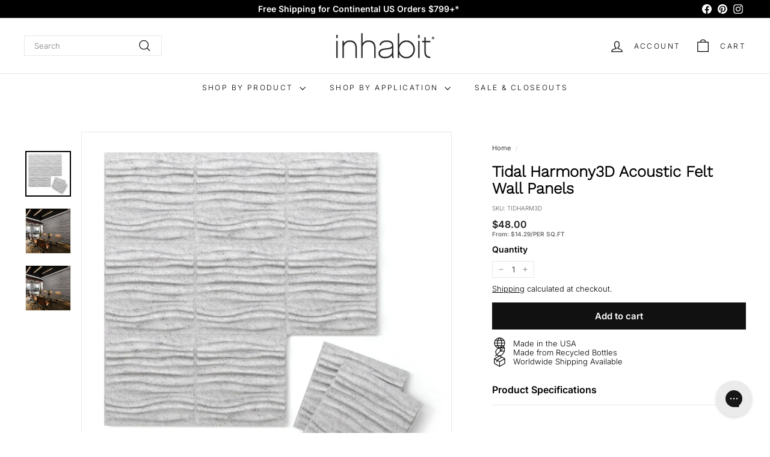

--- FILE ---
content_type: text/html; charset=utf-8
request_url: https://inhabitliving.com/products/tidal-harmony3d-acoustic-felt-wall-panels
body_size: 46027
content:
<!doctype html>
<html class="no-js" lang="en" dir="ltr">
  <head>
    <!-- Google Consent Mode V2 Consentmo -->
<script async crossorigin fetchpriority="high" src="/cdn/shopifycloud/importmap-polyfill/es-modules-shim.2.4.0.js"></script>
<script>
  window.consentmo_gcm_initial_state = "";
  window.consentmo_gcm_state = "";
  window.consentmo_gcm_security_storage = "";
  window.consentmo_gcm_ad_storage = "";
  window.consentmo_gcm_analytics_storage = "";
  window.consentmo_gcm_functionality_storage = "";
  window.consentmo_gcm_personalization_storage = "";
  window.consentmo_gcm_ads_data_redaction = "";
  window.consentmo_gcm_url_passthrough = "";
  window.consentmo_gcm_data_layer_name = "";
  
  // Google Consent Mode V2 integration script from Consentmo GDPR
  window.isenseRules = {};
  window.isenseRules.gcm = {
      gcmVersion: 2,
      integrationVersion: 3,
      customChanges: false,
      consentUpdated: false,
      initialState: 7,
      isCustomizationEnabled: false,
      adsDataRedaction: true,
      urlPassthrough: false,
      dataLayer: 'dataLayer',
      categories: { ad_personalization: "marketing", ad_storage: "marketing", ad_user_data: "marketing", analytics_storage: "analytics", functionality_storage: "functionality", personalization_storage: "functionality", security_storage: "strict"},
      storage: { ad_personalization: "false", ad_storage: "false", ad_user_data: "false", analytics_storage: "false", functionality_storage: "false", personalization_storage: "false", security_storage: "false", wait_for_update: 2000 }
  };
  if(window.consentmo_gcm_state !== null && window.consentmo_gcm_state !== "" && window.consentmo_gcm_state !== "0") {
    window.isenseRules.gcm.isCustomizationEnabled = true;
    window.isenseRules.gcm.initialState = window.consentmo_gcm_initial_state === null || window.consentmo_gcm_initial_state.trim() === "" ? window.isenseRules.gcm.initialState : window.consentmo_gcm_initial_state;
    window.isenseRules.gcm.categories.ad_storage = window.consentmo_gcm_ad_storage === null || window.consentmo_gcm_ad_storage.trim() === "" ? window.isenseRules.gcm.categories.ad_storage : window.consentmo_gcm_ad_storage;
    window.isenseRules.gcm.categories.ad_user_data = window.consentmo_gcm_ad_storage === null || window.consentmo_gcm_ad_storage.trim() === "" ? window.isenseRules.gcm.categories.ad_user_data : window.consentmo_gcm_ad_storage;
    window.isenseRules.gcm.categories.ad_personalization = window.consentmo_gcm_ad_storage === null || window.consentmo_gcm_ad_storage.trim() === "" ? window.isenseRules.gcm.categories.ad_personalization : window.consentmo_gcm_ad_storage;
    window.isenseRules.gcm.categories.analytics_storage = window.consentmo_gcm_analytics_storage === null || window.consentmo_gcm_analytics_storage.trim() === "" ? window.isenseRules.gcm.categories.analytics_storage : window.consentmo_gcm_analytics_storage;
    window.isenseRules.gcm.categories.functionality_storage = window.consentmo_gcm_functionality_storage === null || window.consentmo_gcm_functionality_storage.trim() === "" ? window.isenseRules.gcm.categories.functionality_storage : window.consentmo_gcm_functionality_storage;
    window.isenseRules.gcm.categories.personalization_storage = window.consentmo_gcm_personalization_storage === null || window.consentmo_gcm_personalization_storage.trim() === "" ? window.isenseRules.gcm.categories.personalization_storage : window.consentmo_gcm_personalization_storage;
    window.isenseRules.gcm.categories.security_storage = window.consentmo_gcm_security_storage === null || window.consentmo_gcm_security_storage.trim() === "" ? window.isenseRules.gcm.categories.security_storage : window.consentmo_gcm_security_storage;
    window.isenseRules.gcm.urlPassthrough = window.consentmo_gcm_url_passthrough === null || window.consentmo_gcm_url_passthrough.trim() === "" ? window.isenseRules.gcm.urlPassthrough : window.consentmo_gcm_url_passthrough;
    window.isenseRules.gcm.adsDataRedaction = window.consentmo_gcm_ads_data_redaction === null || window.consentmo_gcm_ads_data_redaction.trim() === "" ? window.isenseRules.gcm.adsDataRedaction : window.consentmo_gcm_ads_data_redaction;
    window.isenseRules.gcm.dataLayer = window.consentmo_gcm_data_layer_name === null || window.consentmo_gcm_data_layer_name.trim() === "" ? window.isenseRules.gcm.dataLayer : window.consentmo_gcm_data_layer_name;
  }
  window.isenseRules.initializeGcm = function (rules) {
    if(window.isenseRules.gcm.isCustomizationEnabled) {
      rules.initialState = window.isenseRules.gcm.initialState;
      rules.urlPassthrough = window.isenseRules.gcm.urlPassthrough === true || window.isenseRules.gcm.urlPassthrough === 'true';
      rules.adsDataRedaction = window.isenseRules.gcm.adsDataRedaction === true || window.isenseRules.gcm.adsDataRedaction === 'true';
    }
    
    let initialState = parseInt(rules.initialState);
    let marketingBlocked = initialState === 0 || initialState === 2 || initialState === 5 || initialState === 7;
    let analyticsBlocked = initialState === 0 || initialState === 3 || initialState === 6 || initialState === 7;
    let functionalityBlocked = initialState === 4 || initialState === 5 || initialState === 6 || initialState === 7;

    let gdprCache = localStorage.getItem('gdprCache') ? JSON.parse(localStorage.getItem('gdprCache')) : null;
    if (gdprCache && typeof gdprCache.updatedPreferences !== "undefined") {
      let updatedPreferences = gdprCache.updatedPreferences;
      marketingBlocked = parseInt(updatedPreferences.indexOf('marketing')) > -1;
      analyticsBlocked = parseInt(updatedPreferences.indexOf('analytics')) > -1;
      functionalityBlocked = parseInt(updatedPreferences.indexOf('functionality')) > -1;
    }

    Object.entries(rules.categories).forEach(category => {
      if(rules.storage.hasOwnProperty(category[0])) {
        switch(category[1]) {
          case 'strict':
            rules.storage[category[0]] = "granted";
            break;
          case 'marketing':
            rules.storage[category[0]] = marketingBlocked ? "denied" : "granted";
            break;
          case 'analytics':
            rules.storage[category[0]] = analyticsBlocked ? "denied" : "granted";
            break;
          case 'functionality':
            rules.storage[category[0]] = functionalityBlocked ? "denied" : "granted";
            break;
        }
      }
    });
    rules.consentUpdated = true;
    isenseRules.gcm = rules;
  }

  // Google Consent Mode - initialization start
  window.isenseRules.initializeGcm({
    ...window.isenseRules.gcm,
    adsDataRedaction: true,
    urlPassthrough: false,
    initialState: 7
  });

  /*
  * initialState acceptable values:
  * 0 - Set both ad_storage and analytics_storage to denied
  * 1 - Set all categories to granted
  * 2 - Set only ad_storage to denied
  * 3 - Set only analytics_storage to denied
  * 4 - Set only functionality_storage to denied
  * 5 - Set both ad_storage and functionality_storage to denied
  * 6 - Set both analytics_storage and functionality_storage to denied
  * 7 - Set all categories to denied
  */

  window[window.isenseRules.gcm.dataLayer] = window[window.isenseRules.gcm.dataLayer] || [];
  function gtag() { window[window.isenseRules.gcm.dataLayer].push(arguments); }
  gtag("consent", "default", isenseRules.gcm.storage);
  isenseRules.gcm.adsDataRedaction && gtag("set", "ads_data_redaction", isenseRules.gcm.adsDataRedaction);
  isenseRules.gcm.urlPassthrough && gtag("set", "url_passthrough", isenseRules.gcm.urlPassthrough);
</script>
  

    <meta charset="utf-8">
    <meta http-equiv="X-UA-Compatible" content="IE=edge,chrome=1">
    <meta name="viewport" content="width=device-width,initial-scale=1">
    <meta name="theme-color" content="#111111">
    <link rel="canonical" href="https://inhabitliving.com/products/tidal-harmony3d-acoustic-felt-wall-panels">
    <link rel="preconnect" href="https://fonts.shopifycdn.com" crossorigin>
    <link rel="dns-prefetch" href="https://ajax.googleapis.com">
    <link rel="dns-prefetch" href="https://maps.googleapis.com">
    <link rel="dns-prefetch" href="https://maps.gstatic.com"><link rel="shortcut icon" href="//inhabitliving.com/cdn/shop/files/INH_favicon_32x32.jpg?v=1614733954" type="image/png">
<title>Acoustic Panels | 3D Wall Panels | Tidal Harmony3D Acoustic Felt Wall Panels &ndash; Inhabit</title>
<meta name="description" content="Tidal Harmony3D Acoustic Felt Wall Panels from Inhabit are 3D Decorative Acoustic Panels. Combine them with our Acoustic Felt Room Dividers and Lighting.">
<meta property="og:site_name" content="Inhabit">
<meta property="og:url" content="https://inhabitliving.com/products/tidal-harmony3d-acoustic-felt-wall-panels">
<meta property="og:title" content="Tidal Harmony3D Acoustic Felt Wall Panels">
<meta property="og:type" content="product">
<meta property="og:description" content="Tidal Harmony3D Acoustic Felt Wall Panels from Inhabit are 3D Decorative Acoustic Panels. Combine them with our Acoustic Felt Room Dividers and Lighting."><meta property="og:image" content="http://inhabitliving.com/cdn/shop/products/tidal-harmony-pet-felt-3d-panels-inhabit-525970.jpg?v=1666640954">
  <meta property="og:image:secure_url" content="https://inhabitliving.com/cdn/shop/products/tidal-harmony-pet-felt-3d-panels-inhabit-525970.jpg?v=1666640954">
  <meta property="og:image:width" content="2000">
  <meta property="og:image:height" content="2000"><meta name="twitter:site" content="@">
<meta name="twitter:card" content="summary_large_image">
<meta name="twitter:title" content="Tidal Harmony3D Acoustic Felt Wall Panels">
<meta name="twitter:description" content="Tidal Harmony3D Acoustic Felt Wall Panels from Inhabit are 3D Decorative Acoustic Panels. Combine them with our Acoustic Felt Room Dividers and Lighting.">

<style data-shopify>@font-face {
  font-family: "Work Sans";
  font-weight: 300;
  font-style: normal;
  font-display: swap;
  src: url("//inhabitliving.com/cdn/fonts/work_sans/worksans_n3.9147fb8a17f92eea90fbd0f4a12980752c760985.woff2") format("woff2"),
       url("//inhabitliving.com/cdn/fonts/work_sans/worksans_n3.77ff01b19c0b08f0c3cb6da29ec620c1042f8122.woff") format("woff");
}

  @font-face {
  font-family: Inter;
  font-weight: 300;
  font-style: normal;
  font-display: swap;
  src: url("//inhabitliving.com/cdn/fonts/inter/inter_n3.6faba940d2e90c9f1c2e0c5c2750b84af59fecc0.woff2") format("woff2"),
       url("//inhabitliving.com/cdn/fonts/inter/inter_n3.413aa818ec2103383c4ac7c3744c464d04b4db49.woff") format("woff");
}


  @font-face {
  font-family: Inter;
  font-weight: 600;
  font-style: normal;
  font-display: swap;
  src: url("//inhabitliving.com/cdn/fonts/inter/inter_n6.771af0474a71b3797eb38f3487d6fb79d43b6877.woff2") format("woff2"),
       url("//inhabitliving.com/cdn/fonts/inter/inter_n6.88c903d8f9e157d48b73b7777d0642925bcecde7.woff") format("woff");
}

  @font-face {
  font-family: Inter;
  font-weight: 300;
  font-style: italic;
  font-display: swap;
  src: url("//inhabitliving.com/cdn/fonts/inter/inter_i3.6d51b5c1aff0e6286c06ee460a22e95b7c89d160.woff2") format("woff2"),
       url("//inhabitliving.com/cdn/fonts/inter/inter_i3.125e6a7560f210d08832797e294849204cda4973.woff") format("woff");
}

  @font-face {
  font-family: Inter;
  font-weight: 600;
  font-style: italic;
  font-display: swap;
  src: url("//inhabitliving.com/cdn/fonts/inter/inter_i6.3bbe0fe1c7ee4f282f9c2e296f3e4401a48cbe19.woff2") format("woff2"),
       url("//inhabitliving.com/cdn/fonts/inter/inter_i6.8bea21f57a10d5416ddf685e2c91682ec237876d.woff") format("woff");
}

</style><link href="//inhabitliving.com/cdn/shop/t/98/assets/custom.css?v=113313802666081586641732803582" rel="stylesheet" type="text/css" media="all" />

    <link href="//inhabitliving.com/cdn/shop/t/98/assets/components.css?v=23588865534838672711732803582" rel="stylesheet" type="text/css" media="all" />

<style data-shopify>:root {
    --colorBody: #ffffff;
    --colorBodyAlpha05: rgba(255, 255, 255, 0.05);
    --colorBodyDim: #f2f2f2;

    --colorBorder: #e8e8e1;

    --colorBtnPrimary: #111111;
    --colorBtnPrimaryLight: #2b2b2b;
    --colorBtnPrimaryDim: #040404;
    --colorBtnPrimaryText: #ffffff;

    --colorCartDot: #898989;
    --colorCartDotText: #fff;

    --colorFooter: #000000;
    --colorFooterBorder: #eeeeee;
    --colorFooterText: #ffffff;

    --colorLink: #000000;

    --colorModalBg: rgba(15, 15, 15, 0.6);

    --colorNav: #ffffff;
    --colorNavSearch: #ffffff;
    --colorNavText: #000000;

    --colorPrice: #1c1d1d;

    --colorSaleTag: #ba4444;
    --colorSaleTagText: #ffffff;

    --colorScheme1Text: #111111;
    --colorScheme1Bg: #eeeeee;
    --colorScheme2Text: #ffffff;
    --colorScheme2Bg: #000000;
    --colorScheme3Text: #000000;
    --colorScheme3Bg: #e8e8e1;

    --colorTextBody: #000000;
    --colorTextBodyAlpha005: rgba(0, 0, 0, 0.05);
    --colorTextBodyAlpha008: rgba(0, 0, 0, 0.08);
    --colorTextSavings: #ba4444;

    --colorToolbar: #000000;
    --colorToolbarText: #ffffff;

    --urlIcoSelect: url(//inhabitliving.com/cdn/shop/t/98/assets/ico-select.svg);
    --urlSwirlSvg: url(//inhabitliving.com/cdn/shop/t/98/assets/swirl.svg);

    --header-padding-bottom: 0;

    --pageTopPadding: 35px;
    --pageNarrow: 780px;
    --pageWidthPadding: 40px;
    --gridGutter: 22px;
    --indexSectionPadding: 60px;
    --sectionHeaderBottom: 40px;
    --collapsibleIconWidth: 12px;

    --sizeChartMargin: 30px 0;
    --sizeChartIconMargin: 5px;

    --newsletterReminderPadding: 20px 30px 20px 25px;

    --textFrameMargin: 10px;

    /*Shop Pay Installments*/
    --color-body-text: #000000;
    --color-body: #ffffff;
    --color-bg: #ffffff;

    --typeHeaderPrimary: "Work Sans";
    --typeHeaderFallback: sans-serif;
    --typeHeaderSize: 30px;
    --typeHeaderWeight: 300;
    --typeHeaderLineHeight: 1.1;
    --typeHeaderSpacing: 0.0em;

    --typeBasePrimary:Inter;
    --typeBaseFallback:sans-serif;
    --typeBaseSize: 13px;
    --typeBaseWeight: 300;
    --typeBaseSpacing: 0.0em;
    --typeBaseLineHeight: 1.3;

    --colorSmallImageBg: #ffffff;
    --colorSmallImageBgDark: #f7f7f7;
    --colorLargeImageBg: #0f0f0f;
    --colorLargeImageBgLight: #303030;

    --icon-strokeWidth: 3px;
    --icon-strokeLinejoin: miter;

    
      --buttonRadius: 0;
      --btnPadding: 11px 20px;
    

    
      --roundness: 0;
    

    
      --gridThickness: 1px;
    

    --productTileMargin: 0%;
    --collectionTileMargin: 0%;

    --swatchSize: 42px;
  }

  @media screen and (max-width: 768px) {
    :root {
      --pageTopPadding: 15px;
      --pageNarrow: 330px;
      --pageWidthPadding: 17px;
      --gridGutter: 16px;
      --indexSectionPadding: 40px;
      --sectionHeaderBottom: 25px;
      --collapsibleIconWidth: 10px;
      --textFrameMargin: 7px;
      --typeBaseSize: 11px;

      
        --roundness: 0;
        --btnPadding: 9px 17px;
      
    }
  }</style><link href="//inhabitliving.com/cdn/shop/t/98/assets/overrides.css?v=61671070734277095511732803582" rel="stylesheet" type="text/css" media="all" />
<style data-shopify>:root {
        --productGridPadding: 12px;
      }</style><script>
      document.documentElement.className = document.documentElement.className.replace('no-js', 'js');

      window.theme = window.theme || {};

      theme.settings = {
        themeName: 'Expanse',
        themeVersion: "5.2.4" // x-release-please-version
      };
    </script><script type="importmap">
{
  "imports": {
    "@archetype-themes/scripts/config": "//inhabitliving.com/cdn/shop/t/98/assets/config.js?v=46854268358620717621732803582",
    "@archetype-themes/scripts/helpers/a11y": "//inhabitliving.com/cdn/shop/t/98/assets/a11y.js?v=146705825431690116351732803582",
    "@archetype-themes/scripts/helpers/ajax-renderer": "//inhabitliving.com/cdn/shop/t/98/assets/ajax-renderer.js?v=7517952383981163841732803582",
    "@archetype-themes/scripts/helpers/cart": "//inhabitliving.com/cdn/shop/t/98/assets/cart.js?v=75437256748844919541732803582",
    "@archetype-themes/scripts/helpers/currency": "//inhabitliving.com/cdn/shop/t/98/assets/currency.js?v=30528371845530833611732803582",
    "@archetype-themes/scripts/helpers/library-loader": "//inhabitliving.com/cdn/shop/t/98/assets/library-loader.js?v=156273567395030534951732803582",
    "@archetype-themes/scripts/helpers/section": "//inhabitliving.com/cdn/shop/t/98/assets/section.js?v=132577235708517326151732803582",
    "@archetype-themes/scripts/helpers/utils": "//inhabitliving.com/cdn/shop/t/98/assets/utils.js?v=125538862470536898921732803582",
    "@archetype-themes/scripts/helpers/vimeo": "//inhabitliving.com/cdn/shop/t/98/assets/vimeo.js?v=24358449204266797831732803582",
    "@archetype-themes/scripts/helpers/youtube": "//inhabitliving.com/cdn/shop/t/98/assets/youtube.js?v=65638137014896701821732803582",
    "@archetype-themes/scripts/modules/base-media": "//inhabitliving.com/cdn/shop/t/98/assets/base-media.js?v=158686823065200144011732803582",
    "@archetype-themes/scripts/modules/cart-drawer": "//inhabitliving.com/cdn/shop/t/98/assets/cart-drawer.js?v=11062050084148031711732804557",
    "@archetype-themes/scripts/modules/cart-form": "//inhabitliving.com/cdn/shop/t/98/assets/cart-form.js?v=117261346759662240851732804365",
    "@archetype-themes/scripts/modules/collection-sidebar": "//inhabitliving.com/cdn/shop/t/98/assets/collection-sidebar.js?v=32046460992339877421732803582",
    "@archetype-themes/scripts/modules/disclosure": "//inhabitliving.com/cdn/shop/t/98/assets/disclosure.js?v=182459945533096787091732803582",
    "@archetype-themes/scripts/modules/drawers": "//inhabitliving.com/cdn/shop/t/98/assets/drawers.js?v=107619225559659722991732803582",
    "@archetype-themes/scripts/modules/header-nav": "//inhabitliving.com/cdn/shop/t/98/assets/header-nav.js?v=130288449627393218461732803582",
    "@archetype-themes/scripts/modules/modal": "//inhabitliving.com/cdn/shop/t/98/assets/modal.js?v=102967538291486637721732803582",
    "@archetype-themes/scripts/modules/parallax": "//inhabitliving.com/cdn/shop/t/98/assets/parallax.js?v=52940338558575531261732803582",
    "@archetype-themes/scripts/modules/photoswipe": "//inhabitliving.com/cdn/shop/t/98/assets/photoswipe.js?v=61950094564222720771732803582",
    "@archetype-themes/scripts/modules/product-media": "//inhabitliving.com/cdn/shop/t/98/assets/product-media.js?v=114769602821602274331732803582",
    "@archetype-themes/scripts/modules/product-recommendations": "//inhabitliving.com/cdn/shop/t/98/assets/product-recommendations.js?v=129269900080061478331732803582",
    "@archetype-themes/scripts/modules/quantity-selector": "//inhabitliving.com/cdn/shop/t/98/assets/quantity-selector.js?v=5518425597956516751732803582",
    "@archetype-themes/scripts/modules/slideshow": "//inhabitliving.com/cdn/shop/t/98/assets/slideshow.js?v=156838720240918166541732803582",
    "@archetype-themes/scripts/modules/swatches": "//inhabitliving.com/cdn/shop/t/98/assets/swatches.js?v=115748111205220542111732803582",
    "@archetype-themes/scripts/modules/video-modal": "//inhabitliving.com/cdn/shop/t/98/assets/video-modal.js?v=124352799055401291551732803582",
    "@archetype-themes/scripts/modules/video-section": "//inhabitliving.com/cdn/shop/t/98/assets/video-section.js?v=145713833504631471951732803582",
    "@archetype-themes/scripts/vendors/flickity": "//inhabitliving.com/cdn/shop/t/98/assets/flickity.js?v=144376614648444948171732803582",
    "@archetype-themes/scripts/vendors/flickity-fade": "//inhabitliving.com/cdn/shop/t/98/assets/flickity-fade.js?v=151768845016003842921732803582",
    "@archetype-themes/scripts/vendors/in-view": "//inhabitliving.com/cdn/shop/t/98/assets/in-view.js?v=124859139038447028371732803582",
    "@archetype-themes/scripts/vendors/photoswipe-ui-default.min": "//inhabitliving.com/cdn/shop/t/98/assets/photoswipe-ui-default.min.js?v=36102812715426724251732803582",
    "@archetype-themes/scripts/vendors/photoswipe.min": "//inhabitliving.com/cdn/shop/t/98/assets/photoswipe.min.js?v=9794040944707490151732803582",
    "@archetype-themes/utils/pubsub": "//inhabitliving.com/cdn/shop/t/98/assets/pubsub.js?v=133006050037748302171732803582",
    "@archetype-themes/utils/script-loader": "//inhabitliving.com/cdn/shop/t/98/assets/script-loader.js?v=25126702851678854941732803582",
    "components/announcement-bar": "//inhabitliving.com/cdn/shop/t/98/assets/announcement-bar.js?v=130357584752841676451732803582",
    "components/block-buy-buttons": "//inhabitliving.com/cdn/shop/t/98/assets/block-buy-buttons.js?v=11796062151789649231732803582",
    "components/block-price": "//inhabitliving.com/cdn/shop/t/98/assets/block-price.js?v=163350562479400801831732803582",
    "components/block-variant-picker": "//inhabitliving.com/cdn/shop/t/98/assets/block-variant-picker.js?v=55141893821538768491732803582",
    "components/collapsible": "//inhabitliving.com/cdn/shop/t/98/assets/collapsible.js?v=155419906067739637921732803582",
    "components/gift-card-recipient-form": "//inhabitliving.com/cdn/shop/t/98/assets/gift-card-recipient-form.js?v=64755253772159527141732803582",
    "components/header-mobile-nav": "//inhabitliving.com/cdn/shop/t/98/assets/header-mobile-nav.js?v=34501982044316274591732803582",
    "components/item-grid": "//inhabitliving.com/cdn/shop/t/98/assets/item-grid.js?v=152639846473000520891732803582",
    "components/newsletter-reminder": "//inhabitliving.com/cdn/shop/t/98/assets/newsletter-reminder.js?v=90617379688067204021732803582",
    "components/predictive-search": "//inhabitliving.com/cdn/shop/t/98/assets/predictive-search.js?v=125633826981499254571732803582",
    "components/price-range": "//inhabitliving.com/cdn/shop/t/98/assets/price-range.js?v=123052969041133689781732803582",
    "components/product-images": "//inhabitliving.com/cdn/shop/t/98/assets/product-images.js?v=88344245524099105901732803582",
    "components/product-inventory": "//inhabitliving.com/cdn/shop/t/98/assets/product-inventory.js?v=52642964346898521011732803582",
    "components/quick-add": "//inhabitliving.com/cdn/shop/t/98/assets/quick-add.js?v=153468363738513771401732803582",
    "components/quick-shop": "//inhabitliving.com/cdn/shop/t/98/assets/quick-shop.js?v=97897957291450767481732803582",
    "components/rte": "//inhabitliving.com/cdn/shop/t/98/assets/rte.js?v=181885037864920336431732803582",
    "components/section-advanced-accordion": "//inhabitliving.com/cdn/shop/t/98/assets/section-advanced-accordion.js?v=160203125380940052601732803582",
    "components/section-age-verification-popup": "//inhabitliving.com/cdn/shop/t/98/assets/section-age-verification-popup.js?v=70734405310605133951732803582",
    "components/section-background-image-text": "//inhabitliving.com/cdn/shop/t/98/assets/section-background-image-text.js?v=17382720343615129641732803582",
    "components/section-collection-header": "//inhabitliving.com/cdn/shop/t/98/assets/section-collection-header.js?v=81681564589283490831732803582",
    "components/section-countdown": "//inhabitliving.com/cdn/shop/t/98/assets/section-countdown.js?v=109956453145979029921732803582",
    "components/section-footer": "//inhabitliving.com/cdn/shop/t/98/assets/section-footer.js?v=164218822520813513031732803582",
    "components/section-header": "//inhabitliving.com/cdn/shop/t/98/assets/section-header.js?v=18369522156731752591732803582",
    "components/section-hotspots": "//inhabitliving.com/cdn/shop/t/98/assets/section-hotspots.js?v=176317069189202021961732803582",
    "components/section-image-compare": "//inhabitliving.com/cdn/shop/t/98/assets/section-image-compare.js?v=14228108873992596151732803582",
    "components/section-main-cart": "//inhabitliving.com/cdn/shop/t/98/assets/section-main-cart.js?v=112925653898238753791732803582",
    "components/section-map": "//inhabitliving.com/cdn/shop/t/98/assets/section-map.js?v=8045789484266781521732803582",
    "components/section-more-products-vendor": "//inhabitliving.com/cdn/shop/t/98/assets/section-more-products-vendor.js?v=159549355731084264781732803582",
    "components/section-newsletter-popup": "//inhabitliving.com/cdn/shop/t/98/assets/section-newsletter-popup.js?v=105940320737649261751732803582",
    "components/section-password-header": "//inhabitliving.com/cdn/shop/t/98/assets/section-password-header.js?v=113265428254908848341732803582",
    "components/section-recently-viewed": "//inhabitliving.com/cdn/shop/t/98/assets/section-recently-viewed.js?v=71380856058705518961732803582",
    "components/section-testimonials": "//inhabitliving.com/cdn/shop/t/98/assets/section-testimonials.js?v=99252732340278527291732803582",
    "components/section-toolbar": "//inhabitliving.com/cdn/shop/t/98/assets/section-toolbar.js?v=138777767681444653671732803582",
    "components/store-availability": "//inhabitliving.com/cdn/shop/t/98/assets/store-availability.js?v=63703472421863417921732803582",
    "components/tool-tip": "//inhabitliving.com/cdn/shop/t/98/assets/tool-tip.js?v=90403548259094193031732803582",
    "components/tool-tip-trigger": "//inhabitliving.com/cdn/shop/t/98/assets/tool-tip-trigger.js?v=140183424560662924111732803582",
    "components/variant-sku": "//inhabitliving.com/cdn/shop/t/98/assets/variant-sku.js?v=177336021623114299181732803582",
    "components/video-media": "//inhabitliving.com/cdn/shop/t/98/assets/video-media.js?v=73971623221435132531732803582",
    "js-cookie": "//inhabitliving.com/cdn/shop/t/98/assets/js.cookie.mjs?v=38015963105781969301732803582",
    "nouislider": "//inhabitliving.com/cdn/shop/t/98/assets/nouislider.js?v=100438778919154896961732803582"
  }
}
</script>
<script>
  if (!(HTMLScriptElement.supports && HTMLScriptElement.supports('importmap'))) {
    const el = document.createElement('script')
    el.async = true
    el.src = "//inhabitliving.com/cdn/shop/t/98/assets/es-module-shims.min.js?v=3197203922110785981732803582"
    document.head.appendChild(el)
  }
</script>

<script type="module" src="//inhabitliving.com/cdn/shop/t/98/assets/is-land.min.js?v=92343381495565747271732803582"></script>



<script type="module">
  try {
    const importMap = document.querySelector('script[type="importmap"]')
    const importMapJson = JSON.parse(importMap.textContent)
    const importMapModules = Object.values(importMapJson.imports)
    for (let i = 0; i < importMapModules.length; i++) {
      const link = document.createElement('link')
      link.rel = 'modulepreload'
      link.href = importMapModules[i]
      document.head.appendChild(link)
    }
  } catch (e) {
    console.error(e)
  }
</script>
<script>window.performance && window.performance.mark && window.performance.mark('shopify.content_for_header.start');</script><meta name="google-site-verification" content="aUArk_CWTuo65oHa5J13rby192pUsWrhPUBGLRQ0WiY">
<meta name="google-site-verification" content="QjqLAXRkFZXfqu3zD6LuIp6QBJkZOf9PPgkgEJPSl1k">
<meta id="shopify-digital-wallet" name="shopify-digital-wallet" content="/9417790/digital_wallets/dialog">
<meta name="shopify-checkout-api-token" content="4db74a344c03fcb5eec2c8f20203fc71">
<meta id="in-context-paypal-metadata" data-shop-id="9417790" data-venmo-supported="false" data-environment="production" data-locale="en_US" data-paypal-v4="true" data-currency="USD">
<link rel="alternate" type="application/json+oembed" href="https://inhabitliving.com/products/tidal-harmony3d-acoustic-felt-wall-panels.oembed">
<script async="async" src="/checkouts/internal/preloads.js?locale=en-US"></script>
<link rel="preconnect" href="https://shop.app" crossorigin="anonymous">
<script async="async" src="https://shop.app/checkouts/internal/preloads.js?locale=en-US&shop_id=9417790" crossorigin="anonymous"></script>
<script id="apple-pay-shop-capabilities" type="application/json">{"shopId":9417790,"countryCode":"US","currencyCode":"USD","merchantCapabilities":["supports3DS"],"merchantId":"gid:\/\/shopify\/Shop\/9417790","merchantName":"Inhabit","requiredBillingContactFields":["postalAddress","email","phone"],"requiredShippingContactFields":["postalAddress","email","phone"],"shippingType":"shipping","supportedNetworks":["visa","masterCard","amex","discover","elo","jcb"],"total":{"type":"pending","label":"Inhabit","amount":"1.00"},"shopifyPaymentsEnabled":true,"supportsSubscriptions":true}</script>
<script id="shopify-features" type="application/json">{"accessToken":"4db74a344c03fcb5eec2c8f20203fc71","betas":["rich-media-storefront-analytics"],"domain":"inhabitliving.com","predictiveSearch":true,"shopId":9417790,"locale":"en"}</script>
<script>var Shopify = Shopify || {};
Shopify.shop = "inhabitshopify.myshopify.com";
Shopify.locale = "en";
Shopify.currency = {"active":"USD","rate":"1.0"};
Shopify.country = "US";
Shopify.theme = {"name":"InhabitV5.2.4-RefreshScript[ST-28-11-24]","id":141590823098,"schema_name":"Expanse","schema_version":"5.2.4","theme_store_id":902,"role":"main"};
Shopify.theme.handle = "null";
Shopify.theme.style = {"id":null,"handle":null};
Shopify.cdnHost = "inhabitliving.com/cdn";
Shopify.routes = Shopify.routes || {};
Shopify.routes.root = "/";</script>
<script type="module">!function(o){(o.Shopify=o.Shopify||{}).modules=!0}(window);</script>
<script>!function(o){function n(){var o=[];function n(){o.push(Array.prototype.slice.apply(arguments))}return n.q=o,n}var t=o.Shopify=o.Shopify||{};t.loadFeatures=n(),t.autoloadFeatures=n()}(window);</script>
<script>
  window.ShopifyPay = window.ShopifyPay || {};
  window.ShopifyPay.apiHost = "shop.app\/pay";
  window.ShopifyPay.redirectState = null;
</script>
<script id="shop-js-analytics" type="application/json">{"pageType":"product"}</script>
<script defer="defer" async type="module" src="//inhabitliving.com/cdn/shopifycloud/shop-js/modules/v2/client.init-shop-cart-sync_IZsNAliE.en.esm.js"></script>
<script defer="defer" async type="module" src="//inhabitliving.com/cdn/shopifycloud/shop-js/modules/v2/chunk.common_0OUaOowp.esm.js"></script>
<script type="module">
  await import("//inhabitliving.com/cdn/shopifycloud/shop-js/modules/v2/client.init-shop-cart-sync_IZsNAliE.en.esm.js");
await import("//inhabitliving.com/cdn/shopifycloud/shop-js/modules/v2/chunk.common_0OUaOowp.esm.js");

  window.Shopify.SignInWithShop?.initShopCartSync?.({"fedCMEnabled":true,"windoidEnabled":true});

</script>
<script>
  window.Shopify = window.Shopify || {};
  if (!window.Shopify.featureAssets) window.Shopify.featureAssets = {};
  window.Shopify.featureAssets['shop-js'] = {"shop-cart-sync":["modules/v2/client.shop-cart-sync_DLOhI_0X.en.esm.js","modules/v2/chunk.common_0OUaOowp.esm.js"],"init-fed-cm":["modules/v2/client.init-fed-cm_C6YtU0w6.en.esm.js","modules/v2/chunk.common_0OUaOowp.esm.js"],"shop-button":["modules/v2/client.shop-button_BCMx7GTG.en.esm.js","modules/v2/chunk.common_0OUaOowp.esm.js"],"shop-cash-offers":["modules/v2/client.shop-cash-offers_BT26qb5j.en.esm.js","modules/v2/chunk.common_0OUaOowp.esm.js","modules/v2/chunk.modal_CGo_dVj3.esm.js"],"init-windoid":["modules/v2/client.init-windoid_B9PkRMql.en.esm.js","modules/v2/chunk.common_0OUaOowp.esm.js"],"init-shop-email-lookup-coordinator":["modules/v2/client.init-shop-email-lookup-coordinator_DZkqjsbU.en.esm.js","modules/v2/chunk.common_0OUaOowp.esm.js"],"shop-toast-manager":["modules/v2/client.shop-toast-manager_Di2EnuM7.en.esm.js","modules/v2/chunk.common_0OUaOowp.esm.js"],"shop-login-button":["modules/v2/client.shop-login-button_BtqW_SIO.en.esm.js","modules/v2/chunk.common_0OUaOowp.esm.js","modules/v2/chunk.modal_CGo_dVj3.esm.js"],"avatar":["modules/v2/client.avatar_BTnouDA3.en.esm.js"],"pay-button":["modules/v2/client.pay-button_CWa-C9R1.en.esm.js","modules/v2/chunk.common_0OUaOowp.esm.js"],"init-shop-cart-sync":["modules/v2/client.init-shop-cart-sync_IZsNAliE.en.esm.js","modules/v2/chunk.common_0OUaOowp.esm.js"],"init-customer-accounts":["modules/v2/client.init-customer-accounts_DenGwJTU.en.esm.js","modules/v2/client.shop-login-button_BtqW_SIO.en.esm.js","modules/v2/chunk.common_0OUaOowp.esm.js","modules/v2/chunk.modal_CGo_dVj3.esm.js"],"init-shop-for-new-customer-accounts":["modules/v2/client.init-shop-for-new-customer-accounts_JdHXxpS9.en.esm.js","modules/v2/client.shop-login-button_BtqW_SIO.en.esm.js","modules/v2/chunk.common_0OUaOowp.esm.js","modules/v2/chunk.modal_CGo_dVj3.esm.js"],"init-customer-accounts-sign-up":["modules/v2/client.init-customer-accounts-sign-up_D6__K_p8.en.esm.js","modules/v2/client.shop-login-button_BtqW_SIO.en.esm.js","modules/v2/chunk.common_0OUaOowp.esm.js","modules/v2/chunk.modal_CGo_dVj3.esm.js"],"checkout-modal":["modules/v2/client.checkout-modal_C_ZQDY6s.en.esm.js","modules/v2/chunk.common_0OUaOowp.esm.js","modules/v2/chunk.modal_CGo_dVj3.esm.js"],"shop-follow-button":["modules/v2/client.shop-follow-button_XetIsj8l.en.esm.js","modules/v2/chunk.common_0OUaOowp.esm.js","modules/v2/chunk.modal_CGo_dVj3.esm.js"],"lead-capture":["modules/v2/client.lead-capture_DvA72MRN.en.esm.js","modules/v2/chunk.common_0OUaOowp.esm.js","modules/v2/chunk.modal_CGo_dVj3.esm.js"],"shop-login":["modules/v2/client.shop-login_ClXNxyh6.en.esm.js","modules/v2/chunk.common_0OUaOowp.esm.js","modules/v2/chunk.modal_CGo_dVj3.esm.js"],"payment-terms":["modules/v2/client.payment-terms_CNlwjfZz.en.esm.js","modules/v2/chunk.common_0OUaOowp.esm.js","modules/v2/chunk.modal_CGo_dVj3.esm.js"]};
</script>
<script>(function() {
  var isLoaded = false;
  function asyncLoad() {
    if (isLoaded) return;
    isLoaded = true;
    var urls = ["https:\/\/cf.storeify.app\/js\/frontend\/scripttag.js?shop=inhabitshopify.myshopify.com","https:\/\/config.gorgias.chat\/bundle-loader\/01GYCBTNNHZVFEYKBSNM7762B8?source=shopify1click\u0026shop=inhabitshopify.myshopify.com","https:\/\/cdn.hextom.com\/js\/quickannouncementbar.js?shop=inhabitshopify.myshopify.com","https:\/\/cdn.9gtb.com\/loader.js?g_cvt_id=e55f216c-6b70-44e8-b903-42fd59df0ac1\u0026shop=inhabitshopify.myshopify.com"];
    for (var i = 0; i < urls.length; i++) {
      var s = document.createElement('script');
      s.type = 'text/javascript';
      s.async = true;
      s.src = urls[i];
      var x = document.getElementsByTagName('script')[0];
      x.parentNode.insertBefore(s, x);
    }
  };
  if(window.attachEvent) {
    window.attachEvent('onload', asyncLoad);
  } else {
    window.addEventListener('load', asyncLoad, false);
  }
})();</script>
<script id="__st">var __st={"a":9417790,"offset":-18000,"reqid":"d5f6e12c-3c2e-449b-a6e4-e855f34ded49-1768552782","pageurl":"inhabitliving.com\/products\/tidal-harmony3d-acoustic-felt-wall-panels","u":"8ad657ae377f","p":"product","rtyp":"product","rid":7192360288442};</script>
<script>window.ShopifyPaypalV4VisibilityTracking = true;</script>
<script id="captcha-bootstrap">!function(){'use strict';const t='contact',e='account',n='new_comment',o=[[t,t],['blogs',n],['comments',n],[t,'customer']],c=[[e,'customer_login'],[e,'guest_login'],[e,'recover_customer_password'],[e,'create_customer']],r=t=>t.map((([t,e])=>`form[action*='/${t}']:not([data-nocaptcha='true']) input[name='form_type'][value='${e}']`)).join(','),a=t=>()=>t?[...document.querySelectorAll(t)].map((t=>t.form)):[];function s(){const t=[...o],e=r(t);return a(e)}const i='password',u='form_key',d=['recaptcha-v3-token','g-recaptcha-response','h-captcha-response',i],f=()=>{try{return window.sessionStorage}catch{return}},m='__shopify_v',_=t=>t.elements[u];function p(t,e,n=!1){try{const o=window.sessionStorage,c=JSON.parse(o.getItem(e)),{data:r}=function(t){const{data:e,action:n}=t;return t[m]||n?{data:e,action:n}:{data:t,action:n}}(c);for(const[e,n]of Object.entries(r))t.elements[e]&&(t.elements[e].value=n);n&&o.removeItem(e)}catch(o){console.error('form repopulation failed',{error:o})}}const l='form_type',E='cptcha';function T(t){t.dataset[E]=!0}const w=window,h=w.document,L='Shopify',v='ce_forms',y='captcha';let A=!1;((t,e)=>{const n=(g='f06e6c50-85a8-45c8-87d0-21a2b65856fe',I='https://cdn.shopify.com/shopifycloud/storefront-forms-hcaptcha/ce_storefront_forms_captcha_hcaptcha.v1.5.2.iife.js',D={infoText:'Protected by hCaptcha',privacyText:'Privacy',termsText:'Terms'},(t,e,n)=>{const o=w[L][v],c=o.bindForm;if(c)return c(t,g,e,D).then(n);var r;o.q.push([[t,g,e,D],n]),r=I,A||(h.body.append(Object.assign(h.createElement('script'),{id:'captcha-provider',async:!0,src:r})),A=!0)});var g,I,D;w[L]=w[L]||{},w[L][v]=w[L][v]||{},w[L][v].q=[],w[L][y]=w[L][y]||{},w[L][y].protect=function(t,e){n(t,void 0,e),T(t)},Object.freeze(w[L][y]),function(t,e,n,w,h,L){const[v,y,A,g]=function(t,e,n){const i=e?o:[],u=t?c:[],d=[...i,...u],f=r(d),m=r(i),_=r(d.filter((([t,e])=>n.includes(e))));return[a(f),a(m),a(_),s()]}(w,h,L),I=t=>{const e=t.target;return e instanceof HTMLFormElement?e:e&&e.form},D=t=>v().includes(t);t.addEventListener('submit',(t=>{const e=I(t);if(!e)return;const n=D(e)&&!e.dataset.hcaptchaBound&&!e.dataset.recaptchaBound,o=_(e),c=g().includes(e)&&(!o||!o.value);(n||c)&&t.preventDefault(),c&&!n&&(function(t){try{if(!f())return;!function(t){const e=f();if(!e)return;const n=_(t);if(!n)return;const o=n.value;o&&e.removeItem(o)}(t);const e=Array.from(Array(32),(()=>Math.random().toString(36)[2])).join('');!function(t,e){_(t)||t.append(Object.assign(document.createElement('input'),{type:'hidden',name:u})),t.elements[u].value=e}(t,e),function(t,e){const n=f();if(!n)return;const o=[...t.querySelectorAll(`input[type='${i}']`)].map((({name:t})=>t)),c=[...d,...o],r={};for(const[a,s]of new FormData(t).entries())c.includes(a)||(r[a]=s);n.setItem(e,JSON.stringify({[m]:1,action:t.action,data:r}))}(t,e)}catch(e){console.error('failed to persist form',e)}}(e),e.submit())}));const S=(t,e)=>{t&&!t.dataset[E]&&(n(t,e.some((e=>e===t))),T(t))};for(const o of['focusin','change'])t.addEventListener(o,(t=>{const e=I(t);D(e)&&S(e,y())}));const B=e.get('form_key'),M=e.get(l),P=B&&M;t.addEventListener('DOMContentLoaded',(()=>{const t=y();if(P)for(const e of t)e.elements[l].value===M&&p(e,B);[...new Set([...A(),...v().filter((t=>'true'===t.dataset.shopifyCaptcha))])].forEach((e=>S(e,t)))}))}(h,new URLSearchParams(w.location.search),n,t,e,['guest_login'])})(!0,!0)}();</script>
<script integrity="sha256-4kQ18oKyAcykRKYeNunJcIwy7WH5gtpwJnB7kiuLZ1E=" data-source-attribution="shopify.loadfeatures" defer="defer" src="//inhabitliving.com/cdn/shopifycloud/storefront/assets/storefront/load_feature-a0a9edcb.js" crossorigin="anonymous"></script>
<script crossorigin="anonymous" defer="defer" src="//inhabitliving.com/cdn/shopifycloud/storefront/assets/shopify_pay/storefront-65b4c6d7.js?v=20250812"></script>
<script data-source-attribution="shopify.dynamic_checkout.dynamic.init">var Shopify=Shopify||{};Shopify.PaymentButton=Shopify.PaymentButton||{isStorefrontPortableWallets:!0,init:function(){window.Shopify.PaymentButton.init=function(){};var t=document.createElement("script");t.src="https://inhabitliving.com/cdn/shopifycloud/portable-wallets/latest/portable-wallets.en.js",t.type="module",document.head.appendChild(t)}};
</script>
<script data-source-attribution="shopify.dynamic_checkout.buyer_consent">
  function portableWalletsHideBuyerConsent(e){var t=document.getElementById("shopify-buyer-consent"),n=document.getElementById("shopify-subscription-policy-button");t&&n&&(t.classList.add("hidden"),t.setAttribute("aria-hidden","true"),n.removeEventListener("click",e))}function portableWalletsShowBuyerConsent(e){var t=document.getElementById("shopify-buyer-consent"),n=document.getElementById("shopify-subscription-policy-button");t&&n&&(t.classList.remove("hidden"),t.removeAttribute("aria-hidden"),n.addEventListener("click",e))}window.Shopify?.PaymentButton&&(window.Shopify.PaymentButton.hideBuyerConsent=portableWalletsHideBuyerConsent,window.Shopify.PaymentButton.showBuyerConsent=portableWalletsShowBuyerConsent);
</script>
<script data-source-attribution="shopify.dynamic_checkout.cart.bootstrap">document.addEventListener("DOMContentLoaded",(function(){function t(){return document.querySelector("shopify-accelerated-checkout-cart, shopify-accelerated-checkout")}if(t())Shopify.PaymentButton.init();else{new MutationObserver((function(e,n){t()&&(Shopify.PaymentButton.init(),n.disconnect())})).observe(document.body,{childList:!0,subtree:!0})}}));
</script>
<link id="shopify-accelerated-checkout-styles" rel="stylesheet" media="screen" href="https://inhabitliving.com/cdn/shopifycloud/portable-wallets/latest/accelerated-checkout-backwards-compat.css" crossorigin="anonymous">
<style id="shopify-accelerated-checkout-cart">
        #shopify-buyer-consent {
  margin-top: 1em;
  display: inline-block;
  width: 100%;
}

#shopify-buyer-consent.hidden {
  display: none;
}

#shopify-subscription-policy-button {
  background: none;
  border: none;
  padding: 0;
  text-decoration: underline;
  font-size: inherit;
  cursor: pointer;
}

#shopify-subscription-policy-button::before {
  box-shadow: none;
}

      </style>

<script>window.performance && window.performance.mark && window.performance.mark('shopify.content_for_header.end');</script>

    <script src="https://code.jquery.com/jquery-3.7.1.min.js" integrity="sha256-/JqT3SQfawRcv/BIHPThkBvs0OEvtFFmqPF/lYI/Cxo=" crossorigin="anonymous"></script>

    <script src="//inhabitliving.com/cdn/shop/t/98/assets/theme.js?v=77167323714411244521732803582" defer="defer"></script>
    <script>
      window.webyzeilpo_appLoadedCallback = ()=>{setTimeout(()=>jQuery('.webyze-ilpo-preview-wrapper').appendTo('#PageContainer .transition-body'), 400);}
    </script>
    <style>
      div.webyze-ilpo-preview-wrapper {z-index:1 !important;}
    </style>
    <script>window.is_hulkpo_installed=true</script>
  <!-- BEGIN app block: shopify://apps/consentmo-gdpr/blocks/gdpr_cookie_consent/4fbe573f-a377-4fea-9801-3ee0858cae41 -->


<!-- END app block --><!-- BEGIN app block: shopify://apps/rt-terms-and-conditions-box/blocks/app-embed/17661ca5-aeea-41b9-8091-d8f7233e8b22 --><script type='text/javascript'>
  window.roarJs = window.roarJs || {};
      roarJs.LegalConfig = {
          metafields: {
          shop: "inhabitshopify.myshopify.com",
          settings: {"enabled":"1","only1":"true","param":{"message":"I have read and agreed with the {link}","error_message":"Please agree to the terms and conditions before making a purchase!","error_display":"dialog","greeting":{"enabled":"0","message":"Please agree to the T\u0026C before purchasing!","delay":"1"},"link_order":["link"],"links":{"link":{"label":"terms and conditions","target":"_blank","url":"pages\/terms-conditions","policy":"terms-of-service"}},"force_enabled":"0","optional":"0","optional_message_enabled":"0","optional_message_value":"Thank you! The page will be moved to the checkout page.","optional_checkbox_hidden":"0","time_enabled":"1","time_label":"Agreed to the Terms and Conditions on","checkbox":"1"},"popup":{"title":"Terms and Conditions","width":"600","button":"Process to Checkout","icon_color":"#000000"},"style":{"checkbox":{"size":"12","color":"#75757f"},"message":{"font":"inherit","size":"12","customized":{"enabled":"1","color":"#212b36","accent":"#000000","error":"#de3618"},"align":"inherit","padding":{"top":"12","right":"0","bottom":"12","left":"0"}}},"installer":[]},
          moneyFormat: "${{amount}}"
      }
  }
</script>
<script src='https://cdn.shopify.com/extensions/019a2c75-764c-7925-b253-e24466484d41/legal-7/assets/legal.js' defer></script>


<!-- END app block --><!-- BEGIN app block: shopify://apps/rt-disable-right-click/blocks/app-embed/1a6da957-7246-46b1-9660-2fac7e573a37 --><script>
  window.roarJs = window.roarJs || {};
  roarJs.ProtectorConfig = {
    metafields: {
      shop: "inhabitshopify.myshopify.com",
      settings: {"enabled":"0","param":{"image":"1","text":"1","keyboard":"1","alert":"1","alert_duration":"3","print":"0","legal":"1"},"texts":{"alert":"Content is protected !!","print":"You are not allowed to print preview this page, Thank you.","legal_header":"** LEGAL NOTICE **","legal_footer":"Please exit this area immediately.","legal_body":"All site content, including files, images, video, and written content is the property of Inhabit.\r\n\r\nAny attempts to mimic said content, or use it as your own without the direct consent of Inhabit may result in LEGAL ACTION against YOU."},"mobile":{"image":"1","text":"1"},"only1":"true"},
      moneyFormat: "${{amount}}"
    }
  }
</script>

<script src='https://cdn.shopify.com/extensions/019b3f8c-4deb-7edd-a77f-1462a1c4ebfc/protector-2/assets/protector.js' defer></script>


<!-- END app block --><!-- BEGIN app block: shopify://apps/easyban-country-blocker/blocks/easyban-blocker/6583aec2-8e90-464e-9601-efb6039a18f8 --><script src="https://cdn.shopify.com/extensions/0199b407-62ab-757c-8c40-b410f744da52/easy-ban-40/assets/filter.js?v=13&shop=inhabitshopify.myshopify.com" async></script>
<script src="https://cdn.shopify.com/extensions/0199b407-62ab-757c-8c40-b410f744da52/easy-ban-40/assets/regc.js?v=1&shop=inhabitshopify.myshopify.com" async></script>




  <script async>
   (function(_0x169799,_0x173c0f){var _0x47f87a=_0x120b,_0x49fa92=_0x169799();while(!![]){try{var _0x28db74=parseInt(_0x47f87a(0x141))/0x1*(parseInt(_0x47f87a(0x131))/0x2)+parseInt(_0x47f87a(0x13f))/0x3+parseInt(_0x47f87a(0x12b))/0x4*(parseInt(_0x47f87a(0x142))/0x5)+-parseInt(_0x47f87a(0x139))/0x6+parseInt(_0x47f87a(0x13a))/0x7+parseInt(_0x47f87a(0x12e))/0x8*(-parseInt(_0x47f87a(0x133))/0x9)+parseInt(_0x47f87a(0x136))/0xa*(-parseInt(_0x47f87a(0x13d))/0xb);if(_0x28db74===_0x173c0f)break;else _0x49fa92['push'](_0x49fa92['shift']());}catch(_0x220ae6){_0x49fa92['push'](_0x49fa92['shift']());}}}(_0x43f3,0x8ad02),function e(){window['_eb_blocked']=![];var _0x4c5c0f=new MutationObserver(function(_0x5b3d84){var _0x22d5d1=_0x120b;_0x5b3d84[_0x22d5d1(0x13b)](function(_0x48ea97){var _0x4ecf5b=_0x22d5d1;_0x48ea97['addedNodes'][_0x4ecf5b(0x13b)](function(_0xf966ad){var _0x2a5c50=_0x4ecf5b;if(_0xf966ad[_0x2a5c50(0x13c)]==='SCRIPT'&&window[_0x2a5c50(0x12f)]==![]){var _0x2c9825=_0xf966ad[_0x2a5c50(0x137)]||_0xf966ad[_0x2a5c50(0x135)];_0x2c9825['includes'](_0x2a5c50(0x138))&&(window['_eb_blocked']=!![],window[_0x2a5c50(0x12d)]=_0x2c9825,_0xf966ad[_0x2a5c50(0x143)][_0x2a5c50(0x130)](_0xf966ad),_0x4c5c0f[_0x2a5c50(0x12a)]());}});});});_0x4c5c0f['observe'](document['documentElement'],{'childList':!![],'subtree':!![]}),setTimeout(()=>{var _0x5cfd94=_0x120b;if(!window[_0x5cfd94(0x132)]&&window[_0x5cfd94(0x12f)]){var _0x2cfc78=document['createElement'](_0x5cfd94(0x12c));_0x2cfc78[_0x5cfd94(0x13e)]=_0x5cfd94(0x144),_0x2cfc78[_0x5cfd94(0x137)]=window['_eb_blocked_script'],document[_0x5cfd94(0x134)][_0x5cfd94(0x140)](_0x2cfc78);}},0x2ee0);}());function _0x120b(_0x5de87e,_0x351d93){var _0x43f3e0=_0x43f3();return _0x120b=function(_0x120bfa,_0x4264fd){_0x120bfa=_0x120bfa-0x12a;var _0x59c4a5=_0x43f3e0[_0x120bfa];return _0x59c4a5;},_0x120b(_0x5de87e,_0x351d93);}function _0x43f3(){var _0x20d2f0=['forEach','nodeName','11OZctZY','className','2398257udzlyc','appendChild','41yOWAvD','54030KJZJlf','parentNode','analytics','disconnect','356BEXrkU','script','_eb_blocked_script','2936NzTCjo','_eb_blocked','removeChild','49912sVzPwg','easyBanExtension','18828WomtCv','head','src','23277690JjSUbR','textContent','var\x20customDocumentWrite\x20=\x20function(content)','339690kyRWwL','6554639yVLfpw'];_0x43f3=function(){return _0x20d2f0;};return _0x43f3();}
  </script>







  <script async>
    (function() {
    var observer = new MutationObserver(function(mutations, obs) {
          if (document.body) {
            obs.disconnect(); 
            if (!window.bmExtension) {
              const div = document.createElement('div');
              div.id = 'eb-preload-mask';
              div.style.cssText = 'position: fixed !important; top: 0 !important; left: 0 !important; width: 100% !important; height: 100% !important; background-color: white !important; z-index: 2147483647 !important; display: block !important;';
              document.body.appendChild(div);
    
              setTimeout(function() {
                if (div.parentNode) {
                  div.parentNode.removeChild(div);
                }
              }, 7000); 
            }
          }
        });
    
        var config = { childList: true, subtree: true };
        observer.observe(document.documentElement, config);
      })();</script>



  
    <script async>
      function _0x1bb3(_0x2818ad,_0x10f579){const _0x2c5170=_0x2c51();return _0x1bb3=function(_0x1bb336,_0x2c4843){_0x1bb336=_0x1bb336-0x197;let _0x1cd805=_0x2c5170[_0x1bb336];return _0x1cd805;},_0x1bb3(_0x2818ad,_0x10f579);}(function(_0x21d52c,_0x1a766c){const _0x233d36=_0x1bb3,_0x5d30d5=_0x21d52c();while(!![]){try{const _0x5345a4=-parseInt(_0x233d36(0x1a4))/0x1+parseInt(_0x233d36(0x1a0))/0x2*(-parseInt(_0x233d36(0x198))/0x3)+parseInt(_0x233d36(0x19c))/0x4*(parseInt(_0x233d36(0x1a2))/0x5)+-parseInt(_0x233d36(0x19a))/0x6*(-parseInt(_0x233d36(0x1af))/0x7)+-parseInt(_0x233d36(0x1a1))/0x8*(parseInt(_0x233d36(0x1a6))/0x9)+parseInt(_0x233d36(0x1a5))/0xa*(parseInt(_0x233d36(0x19e))/0xb)+parseInt(_0x233d36(0x1b5))/0xc*(parseInt(_0x233d36(0x1a8))/0xd);if(_0x5345a4===_0x1a766c)break;else _0x5d30d5['push'](_0x5d30d5['shift']());}catch(_0x45c328){_0x5d30d5['push'](_0x5d30d5['shift']());}}}(_0x2c51,0xdd8ff),(function(){const _0x5eb19a=_0x1bb3,_0x1dd233=document[_0x5eb19a(0x1ae)][_0x5eb19a(0x1ab)](';');let _0x540728=![];for(let _0x3d193b=0x0;_0x3d193b<_0x1dd233[_0x5eb19a(0x1b2)];_0x3d193b++){let _0x214600=_0x1dd233[_0x3d193b][_0x5eb19a(0x19b)]();if(_0x214600['startsWith'](_0x5eb19a(0x1ac))){_0x540728=_0x214600[_0x5eb19a(0x1ab)]('=')[0x1]===_0x5eb19a(0x1a7);break;}}if(_0x540728)return;const _0x5a3f30=/MSIE|Trident/[_0x5eb19a(0x19d)](navigator[_0x5eb19a(0x1aa)]),_0x114de9=/Edge/[_0x5eb19a(0x19d)](navigator[_0x5eb19a(0x1aa)]),_0x307128=/Edg/[_0x5eb19a(0x19d)](navigator[_0x5eb19a(0x1aa)]),_0x231038=/Firefox/[_0x5eb19a(0x19d)](navigator[_0x5eb19a(0x1aa)]),_0x528274=/Safari/[_0x5eb19a(0x19d)](navigator[_0x5eb19a(0x1aa)])&&!/Chrome|Chromium|Edg|OPR|Opera/[_0x5eb19a(0x19d)](navigator[_0x5eb19a(0x1aa)]),_0x253344=/OPR|Opera/[_0x5eb19a(0x19d)](navigator[_0x5eb19a(0x1aa)]);let _0x187dd=null,_0x131aab=0x0,_0x1f1fe9=0x0;const _0x4839a7=0x3,_0x26a750=()=>typeof performance!=='undefined'?performance[_0x5eb19a(0x1ad)]():Date[_0x5eb19a(0x1ad)](),_0x266281=()=>{const _0x296e92=_0x5eb19a;try{const _0x1fc867=_0x5c3907=>{const _0x5a0dea=_0x1bb3;if(console&&['log',_0x5a0dea(0x1b0),_0x5a0dea(0x199)][_0x5a0dea(0x1b1)](_0x5c3907))return(..._0x4f658b)=>{const _0x399338=_0x5a0dea;console[_0x5c3907][_0x399338(0x1a9)](console,_0x4f658b);};return()=>{};};if(!_0x187dd){const _0x26ba8d={};for(let _0x52536c=0x0;_0x52536c<0x64;_0x52536c++){_0x26ba8d[String(_0x52536c)]=_0x296e92(0x19f)+_0x52536c;}_0x187dd=Array(0x46)[_0x296e92(0x1b3)](_0x26ba8d);}const _0x282271=_0x26a750(),_0x11b8d3=_0x1fc867(_0x296e92(0x199));_0x11b8d3(_0x187dd);const _0x2a6dee=_0x26a750(),_0x4c923c=_0x2a6dee-_0x282271;let _0x29cdb4=0x0,_0x3006ed=0x0;const _0x48fbb6=0x3,_0x9f5f80=_0x1fc867('log');if(_0x231038)_0x29cdb4=0x1;else while(_0x29cdb4===0x0&&_0x3006ed<_0x48fbb6){const _0xda8d78={'a':0x1,'b':0x2,'c':0x3},_0x1be5cc=_0x26a750();_0x9f5f80(_0xda8d78);const _0x163cc5=_0x26a750();_0x29cdb4=_0x163cc5-_0x1be5cc,_0x3006ed++;}if(_0x29cdb4===0x0)return![];_0x131aab=Math[_0x296e92(0x197)](_0x131aab,_0x29cdb4);const _0x1040df=_0x1fc867('clear');_0x1040df();let _0xe06a7c=![];if(_0x231038)_0xe06a7c=_0x4c923c>0x8*_0x29cdb4;else _0x528274?_0xe06a7c=_0x4c923c>0xf*_0x29cdb4:_0xe06a7c=_0x4c923c>0x14*_0x29cdb4;return _0xe06a7c;}catch(_0x2b979b){return![];}},_0x3fe722=()=>{const _0x35ff26=_0x5eb19a,_0x3cece1=_0x266281();if(_0x3cece1){_0x1f1fe9++;if(_0x1f1fe9>=_0x4839a7)try{document[_0x35ff26(0x1a3)][_0x35ff26(0x1b4)]='',document['body']['innerHTML']='',setInterval(()=>{eval('debugger;');},0x320);}catch(_0x2ef412){}}else _0x1f1fe9=0x0;setTimeout(_0x3fe722,0x2bc);};_0x3fe722();}()));function _0x2c51(){const _0x3564c1=['userAgent','split','_idy_supba=','now','cookie','3521PUDhCq','clear','includes','length','fill','innerHTML','5995980FlSJAk','max','6JfJoWO','table','16128uYCYEd','trim','4WstScN','test','66jGmUiT','value','715426pkzTCf','104egaeQT','990085PfajQb','head','1744772TVQEPz','413450yGsLtF','642987XZIXJd','true','65pvdYzV','apply'];_0x2c51=function(){return _0x3564c1;};return _0x2c51();}
    </script>
  

  <script async>
    !function e(){let t=document.cookie.split(";"),n=!1;for(let o=0;o<t.length;o++){let s=t[o].trim();if(s.startsWith("_idy_supba=")){n="true"===s.split("=")[1];break}}if(!n){if(document.body){let a={m_rc:"yes",m_ts:"yes",m_dd:"yes",pr_t:"",k_all:"",k_copy:"yes",k_paste:"",k_print:"",k_save:"",K_f12:"yes"};try{if("yes"==a.m_rc&&(document.body.oncontextmenu=function(){return!1}),"yes"==a.m_ts){let r=document.createElement("style");r.textContent=`body {
            -webkit-touch-callout: none;
            -webkit-user-select: none;
            -khtml-user-select: none;
            -moz-user-select: none;
            -ms-user-select: none;
            user-select: none;
          }`,document.head.appendChild(r)}if("yes"==a.m_dd&&(document.body.ondragstart=function(){return!1},document.body.ondrop=function(){return!1}),"yes"==a.pr_t){let p=document.createElement("style");p.media="print",p.textContent="* { display: none; }",document.head.appendChild(p)}("yes"==a.k_all||"yes"==a.k_copy||"yes"==a.k_paste||"yes"==a.k_print||"yes"==a.k_save||"yes"==a.K_f12)&&(document.body.onkeydown=function(e){if("yes"==a.k_all&&"a"==e.key.toLowerCase()&&(e.ctrlKey||e.metaKey)||"yes"==a.k_copy&&"c"==e.key.toLowerCase()&&(e.ctrlKey||e.metaKey)||"yes"==a.k_paste&&"v"==e.key.toLowerCase()&&(e.ctrlKey||e.metaKey)||"yes"==a.k_print&&"p"==e.key.toLowerCase()&&(e.ctrlKey||e.metaKey)||"yes"==a.k_save&&"s"==e.key.toLowerCase()&&(e.ctrlKey||e.metaKey)||"yes"==a.K_f12&&"f12"==e.key.toLowerCase())return!1})}catch(c){}}else setTimeout(e,200)}}();  
  </script>





<!-- END app block --><!-- BEGIN app block: shopify://apps/tinyseo/blocks/product-json-ld-embed/0605268f-f7c4-4e95-b560-e43df7d59ae4 --><script type="application/ld+json" id="tinyimg-product-json-ld">{
  "@context": "https://schema.org/",
  "@type": "Product",
  "@id": "https://inhabitliving.com/products/tidal-harmony3d-acoustic-felt-wall-panels",

  "category": "Wallpaper",
  

  
  
  

  

  "weight": {
  "@type": "QuantitativeValue",
  "value": "13.0",
  "unitCode": "LBR"
  },"offers" : [
  {
  "@type" : "Offer" ,
  "mpn": 41802680467642,

  "sku": "TIDHARM3D",
  
  "priceCurrency" : "USD" ,
  "price": "48.0",
  "priceValidUntil": "2026-04-16",
  
  
  "availability" : "http://schema.org/InStock",
  
  "itemCondition": "http://schema.org/NewCondition",
  

  "url" : "https://inhabitliving.com/products/tidal-harmony3d-acoustic-felt-wall-panels?variant=41802680467642",
  

  
  
  
  
  "seller" : {
  "@type" : "Organization",
  "name" : "Inhabit"
  }
  }
  ],
  "name": "Tidal Harmony3D Acoustic Felt Wall Panels","image": "https://inhabitliving.com/cdn/shop/products/tidal-harmony-pet-felt-3d-panels-inhabit-525970.jpg?v=1666640954",








  
  
  
  




  
  
  
  
  
  


  
  
  
  
"description": "Tidal Harmony3D Acoustic Felt Wall Panels from Inhabit® are lightweight acoustic 3D wall panels that work through pattern repeats creating large-scale dimensional walls. A cinch to install, customize and made from minimum 65% recycled content. Developed to provide a beautiful aesthetic solution to tamping down ambient noise reverberation in a variety of environments.  The Tidal Harmony3D Acoustic Felt Wall Panels are a simple, linear and modern design.  Easily transform a boring wall into an eye-catching art wall 29 on trend color optionsMade from minimum 65% recycled plastic bottlesLightweight and easy to install \u0026amp;amp; cutClass A ASTM-E84 fire retardantGreat acoustic performanceDesigned and made in the USA ",
  "manufacturer": "Inhabit",
  "material": "",
  "url": "https://inhabitliving.com/products/tidal-harmony3d-acoustic-felt-wall-panels",
    
  "additionalProperty":
  [
  
    
    
    ],
    
    "brand": {
      "@type": "Brand",
      "name": "Inhabit"
    }
 }
</script>
<!-- END app block --><!-- BEGIN app block: shopify://apps/zepto-product-personalizer/blocks/product_personalizer_main/7411210d-7b32-4c09-9455-e129e3be4729 --><!-- BEGIN app snippet: product-personalizer -->



  
 
 


<style>.pplr_add_to_cart{display:none !important;}</style><div id="pplr-7192360288442" data-id="7192360288442" class="product-personalizer" data-handle="tidal-harmony3d-acoustic-felt-wall-panels"></div>
  
<script type='text/javascript'>
  window.pplr_variant_product = [];
  
  
  
  
  window.pplr_inv_product = [];
   
  if (typeof product_personalizer == 'undefined') {
  var product_personalizer = {"cstmfy_req":"1"};
  }
  if (typeof pplr_product == 'undefined') {
    var pplr_product = {"id":7192360288442,"title":"Tidal Harmony3D Acoustic Felt Wall Panels","handle":"tidal-harmony3d-acoustic-felt-wall-panels","description":"\u003cp\u003e\u003cspan\u003eTidal Harmony3D Acoustic Felt Wall Panels \u003c\/span\u003e\u003cspan\u003efrom Inhabit® are lightweight acoustic 3D wall panels that work through pattern repeats creating large-scale dimensional walls. A cinch to install, customize and made from minimum 65% recycled content.\u003c\/span\u003e\u003cbr\u003e\u003c\/p\u003e\n\u003cp\u003e\u003cspan\u003eDeveloped to provide a beautiful aesthetic solution to tamping down ambient noise reverberation in a variety of environments.\u003c\/span\u003e \u003c\/p\u003e\n\u003cp\u003eThe Tidal\u003cspan data-mce-fragment=\"1\"\u003e Harmony3D Acoustic Felt Wall Panels\u003c\/span\u003e are a simple, linear and modern design.\u003c\/p\u003e\n\u003cul\u003e\n\u003cli\u003e\u003cstrong\u003eEasily transform a boring wall into an eye-catching art wall\u003c\/strong\u003e\u003c\/li\u003e\n\u003cli\u003e\u003cstrong\u003e29 on trend color options\u003cbr data-mce-fragment=\"1\"\u003eMade from minimum 65% recycled plastic bottles\u003cbr data-mce-fragment=\"1\"\u003eLightweight and easy to install \u0026amp; cut\u003cbr data-mce-fragment=\"1\"\u003eClass A ASTM-E84 fire retardant\u003cbr data-mce-fragment=\"1\"\u003eGreat acoustic performance\u003cbr data-mce-fragment=\"1\"\u003eDesigned and made in the USA\u003c\/strong\u003e\u003c\/li\u003e\n\u003c\/ul\u003e","published_at":"2022-09-08T16:09:02-04:00","created_at":"2022-09-08T15:40:40-04:00","vendor":"Inhabit","type":"Harmony PET Felt 3D Panels","tags":["3D acoustic wall panels","3D Felt Panels","3d felt wall panels","3D wall panels","3D wall tiles","__tab1:prod-specs-harmony-3d-panels","__tab2:harmony-3d-panels-calc","__with:psa-tape-harmony-felt-3D-acoustic-panels","accent wall ideas","acoustic felt","acoustic tiles","decorative acoustic panels","dimensional acoustic wall panels","dimensional wallpaper","embossed tile","embossed wall coverings","feature wall ideas","felt acoustic wall panels","felt wall panels","floral wall panel","Harmony Acoustic felt","harmony PET Acoustic Felt","Harmony PET felt","made in the usa","modern wall art","no-returns","plant fiber wall panels","sculptural wall","wall art","Wall Flats - 3D Wall Panels","wall texture","wall treatment ideas"],"price":4800,"price_min":4800,"price_max":4800,"available":true,"price_varies":false,"compare_at_price":null,"compare_at_price_min":0,"compare_at_price_max":0,"compare_at_price_varies":false,"variants":[{"id":41802680467642,"title":"Default Title","option1":"Default Title","option2":null,"option3":null,"sku":"TIDHARM3D","requires_shipping":true,"taxable":true,"featured_image":null,"available":true,"name":"Tidal Harmony3D Acoustic Felt Wall Panels","public_title":null,"options":["Default Title"],"price":4800,"weight":5897,"compare_at_price":null,"inventory_quantity":-61,"inventory_management":null,"inventory_policy":"deny","barcode":null,"requires_selling_plan":false,"selling_plan_allocations":[]}],"images":["\/\/inhabitliving.com\/cdn\/shop\/products\/tidal-harmony-pet-felt-3d-panels-inhabit-525970.jpg?v=1666640954","\/\/inhabitliving.com\/cdn\/shop\/files\/Tidal--Harmony-Graphite.jpg?v=1690918716","\/\/inhabitliving.com\/cdn\/shop\/products\/tidal-harmony3d-acoustic-felt-wall-panels-inhabit-112157.jpg?v=1690918716"],"featured_image":"\/\/inhabitliving.com\/cdn\/shop\/products\/tidal-harmony-pet-felt-3d-panels-inhabit-525970.jpg?v=1666640954","options":["Title"],"media":[{"alt":"Harmony PET Felt 3D Panels - Tidal Harmony PET Felt 3D Panels - 4 - Inhabit","id":24524807831738,"position":1,"preview_image":{"aspect_ratio":1.0,"height":2000,"width":2000,"src":"\/\/inhabitliving.com\/cdn\/shop\/products\/tidal-harmony-pet-felt-3d-panels-inhabit-525970.jpg?v=1666640954"},"aspect_ratio":1.0,"height":2000,"media_type":"image","src":"\/\/inhabitliving.com\/cdn\/shop\/products\/tidal-harmony-pet-felt-3d-panels-inhabit-525970.jpg?v=1666640954","width":2000},{"alt":null,"id":25789530931386,"position":2,"preview_image":{"aspect_ratio":1.0,"height":2000,"width":2000,"src":"\/\/inhabitliving.com\/cdn\/shop\/files\/Tidal--Harmony-Graphite.jpg?v=1690918716"},"aspect_ratio":1.0,"height":2000,"media_type":"image","src":"\/\/inhabitliving.com\/cdn\/shop\/files\/Tidal--Harmony-Graphite.jpg?v=1690918716","width":2000},{"alt":"Harmony PET Felt 3D Panels - Tidal Harmony3D Acoustic Felt Wall Panels - 2 - Inhabit","id":25778121572538,"position":3,"preview_image":{"aspect_ratio":1.0,"height":2000,"width":2000,"src":"\/\/inhabitliving.com\/cdn\/shop\/products\/tidal-harmony3d-acoustic-felt-wall-panels-inhabit-112157.jpg?v=1690918716"},"aspect_ratio":1.0,"height":2000,"media_type":"image","src":"\/\/inhabitliving.com\/cdn\/shop\/products\/tidal-harmony3d-acoustic-felt-wall-panels-inhabit-112157.jpg?v=1690918716","width":2000}],"requires_selling_plan":false,"selling_plan_groups":[],"content":"\u003cp\u003e\u003cspan\u003eTidal Harmony3D Acoustic Felt Wall Panels \u003c\/span\u003e\u003cspan\u003efrom Inhabit® are lightweight acoustic 3D wall panels that work through pattern repeats creating large-scale dimensional walls. A cinch to install, customize and made from minimum 65% recycled content.\u003c\/span\u003e\u003cbr\u003e\u003c\/p\u003e\n\u003cp\u003e\u003cspan\u003eDeveloped to provide a beautiful aesthetic solution to tamping down ambient noise reverberation in a variety of environments.\u003c\/span\u003e \u003c\/p\u003e\n\u003cp\u003eThe Tidal\u003cspan data-mce-fragment=\"1\"\u003e Harmony3D Acoustic Felt Wall Panels\u003c\/span\u003e are a simple, linear and modern design.\u003c\/p\u003e\n\u003cul\u003e\n\u003cli\u003e\u003cstrong\u003eEasily transform a boring wall into an eye-catching art wall\u003c\/strong\u003e\u003c\/li\u003e\n\u003cli\u003e\u003cstrong\u003e29 on trend color options\u003cbr data-mce-fragment=\"1\"\u003eMade from minimum 65% recycled plastic bottles\u003cbr data-mce-fragment=\"1\"\u003eLightweight and easy to install \u0026amp; cut\u003cbr data-mce-fragment=\"1\"\u003eClass A ASTM-E84 fire retardant\u003cbr data-mce-fragment=\"1\"\u003eGreat acoustic performance\u003cbr data-mce-fragment=\"1\"\u003eDesigned and made in the USA\u003c\/strong\u003e\u003c\/li\u003e\n\u003c\/ul\u003e"};
  }
  if (typeof pplr_shop_currency == 'undefined') {
  var pplr_shop_currency = "USD";
  }
  if (typeof pplr_enabled_currencies_size == 'undefined') {
    var pplr_enabled_currencies_size = 1;
  }
  if (typeof pplr_money_formate == 'undefined') {
  var pplr_money_formate = "${{amount}}";
  }
  if (typeof pplr_script_loaded == "undefined") {
    var pplr_script_loaded = true;
    var loadScript_p = function(url, callback) {
    var script = document.createElement("script")
    script.type = "text/javascript";
    script.setAttribute("defer", "defer");
    if (script.readyState) {
      script.onreadystatechange = function() {
        if (script.readyState == "loaded" ||
            script.readyState == "complete") {
          script.onreadystatechange = null;
          callback();
        }
      };
    } else {
      script.onload = function() {
        callback();
      };
    }
    script.src = url;
    document.getElementsByTagName("head")[0].appendChild(script);
  };
  if(product_personalizer['cstmfy_req']>0){
      loadScript_p('//cdn-zeptoapps.com/product-personalizer/canvas-script.php?shop=inhabitshopify.myshopify.com&prid=7192360288442&kkr=tomato', function() {})
    }
  }
</script>

<!-- END app snippet -->
<!-- BEGIN app snippet: zepto_common --><script>
var pplr_cart = {"note":null,"attributes":{},"original_total_price":0,"total_price":0,"total_discount":0,"total_weight":0.0,"item_count":0,"items":[],"requires_shipping":false,"currency":"USD","items_subtotal_price":0,"cart_level_discount_applications":[],"checkout_charge_amount":0};
var pplr_shop_currency = "USD";
var pplr_enabled_currencies_size = 1;
var pplr_money_formate = "${{amount}}";
var pplr_manual_theme_selector=["CartCount span:first","tr:has([name*=updates]), .cart__item",".image-wrap",".line-item__title, .cart__item--properties",".pplr_item_price",".pplr_item_line_price, .cart__price, .cart-item__price-wrapper .price",".pplr_item_remove",".ajaxcart__qty, .cart__item-sub.cart__item-row div:nth-child(2)",".pplr_subtotal_price, .zep_t_c","form[action*=cart] [name=checkout], .cart__checkout","Click To View Image","1","Discount Code {{ code }} is invalid","Discount code","Apply","#pplr_D_class","Subtotal","Shipping","EST. Total","100"];
</script>
<script defer src="//cdn-zeptoapps.com/product-personalizer/pplr_common.js?v=16" ></script><!-- END app snippet -->

<!-- END app block --><link href="https://cdn.shopify.com/extensions/019a2c75-764c-7925-b253-e24466484d41/legal-7/assets/legal.css" rel="stylesheet" type="text/css" media="all">
<script src="https://cdn.shopify.com/extensions/019bc239-cb78-70b3-9048-b4bf2f33dcf7/consentmo-gdpr-573/assets/consentmo_cookie_consent.js" type="text/javascript" defer="defer"></script>
<link href="https://cdn.shopify.com/extensions/019b3f8c-4deb-7edd-a77f-1462a1c4ebfc/protector-2/assets/protector.css" rel="stylesheet" type="text/css" media="all">
<script src="https://cdn.shopify.com/extensions/019bc2d0-0f91-74d4-a43b-076b6407206d/quick-announcement-bar-prod-97/assets/quickannouncementbar.js" type="text/javascript" defer="defer"></script>
<link href="https://monorail-edge.shopifysvc.com" rel="dns-prefetch">
<script>(function(){if ("sendBeacon" in navigator && "performance" in window) {try {var session_token_from_headers = performance.getEntriesByType('navigation')[0].serverTiming.find(x => x.name == '_s').description;} catch {var session_token_from_headers = undefined;}var session_cookie_matches = document.cookie.match(/_shopify_s=([^;]*)/);var session_token_from_cookie = session_cookie_matches && session_cookie_matches.length === 2 ? session_cookie_matches[1] : "";var session_token = session_token_from_headers || session_token_from_cookie || "";function handle_abandonment_event(e) {var entries = performance.getEntries().filter(function(entry) {return /monorail-edge.shopifysvc.com/.test(entry.name);});if (!window.abandonment_tracked && entries.length === 0) {window.abandonment_tracked = true;var currentMs = Date.now();var navigation_start = performance.timing.navigationStart;var payload = {shop_id: 9417790,url: window.location.href,navigation_start,duration: currentMs - navigation_start,session_token,page_type: "product"};window.navigator.sendBeacon("https://monorail-edge.shopifysvc.com/v1/produce", JSON.stringify({schema_id: "online_store_buyer_site_abandonment/1.1",payload: payload,metadata: {event_created_at_ms: currentMs,event_sent_at_ms: currentMs}}));}}window.addEventListener('pagehide', handle_abandonment_event);}}());</script>
<script id="web-pixels-manager-setup">(function e(e,d,r,n,o){if(void 0===o&&(o={}),!Boolean(null===(a=null===(i=window.Shopify)||void 0===i?void 0:i.analytics)||void 0===a?void 0:a.replayQueue)){var i,a;window.Shopify=window.Shopify||{};var t=window.Shopify;t.analytics=t.analytics||{};var s=t.analytics;s.replayQueue=[],s.publish=function(e,d,r){return s.replayQueue.push([e,d,r]),!0};try{self.performance.mark("wpm:start")}catch(e){}var l=function(){var e={modern:/Edge?\/(1{2}[4-9]|1[2-9]\d|[2-9]\d{2}|\d{4,})\.\d+(\.\d+|)|Firefox\/(1{2}[4-9]|1[2-9]\d|[2-9]\d{2}|\d{4,})\.\d+(\.\d+|)|Chrom(ium|e)\/(9{2}|\d{3,})\.\d+(\.\d+|)|(Maci|X1{2}).+ Version\/(15\.\d+|(1[6-9]|[2-9]\d|\d{3,})\.\d+)([,.]\d+|)( \(\w+\)|)( Mobile\/\w+|) Safari\/|Chrome.+OPR\/(9{2}|\d{3,})\.\d+\.\d+|(CPU[ +]OS|iPhone[ +]OS|CPU[ +]iPhone|CPU IPhone OS|CPU iPad OS)[ +]+(15[._]\d+|(1[6-9]|[2-9]\d|\d{3,})[._]\d+)([._]\d+|)|Android:?[ /-](13[3-9]|1[4-9]\d|[2-9]\d{2}|\d{4,})(\.\d+|)(\.\d+|)|Android.+Firefox\/(13[5-9]|1[4-9]\d|[2-9]\d{2}|\d{4,})\.\d+(\.\d+|)|Android.+Chrom(ium|e)\/(13[3-9]|1[4-9]\d|[2-9]\d{2}|\d{4,})\.\d+(\.\d+|)|SamsungBrowser\/([2-9]\d|\d{3,})\.\d+/,legacy:/Edge?\/(1[6-9]|[2-9]\d|\d{3,})\.\d+(\.\d+|)|Firefox\/(5[4-9]|[6-9]\d|\d{3,})\.\d+(\.\d+|)|Chrom(ium|e)\/(5[1-9]|[6-9]\d|\d{3,})\.\d+(\.\d+|)([\d.]+$|.*Safari\/(?![\d.]+ Edge\/[\d.]+$))|(Maci|X1{2}).+ Version\/(10\.\d+|(1[1-9]|[2-9]\d|\d{3,})\.\d+)([,.]\d+|)( \(\w+\)|)( Mobile\/\w+|) Safari\/|Chrome.+OPR\/(3[89]|[4-9]\d|\d{3,})\.\d+\.\d+|(CPU[ +]OS|iPhone[ +]OS|CPU[ +]iPhone|CPU IPhone OS|CPU iPad OS)[ +]+(10[._]\d+|(1[1-9]|[2-9]\d|\d{3,})[._]\d+)([._]\d+|)|Android:?[ /-](13[3-9]|1[4-9]\d|[2-9]\d{2}|\d{4,})(\.\d+|)(\.\d+|)|Mobile Safari.+OPR\/([89]\d|\d{3,})\.\d+\.\d+|Android.+Firefox\/(13[5-9]|1[4-9]\d|[2-9]\d{2}|\d{4,})\.\d+(\.\d+|)|Android.+Chrom(ium|e)\/(13[3-9]|1[4-9]\d|[2-9]\d{2}|\d{4,})\.\d+(\.\d+|)|Android.+(UC? ?Browser|UCWEB|U3)[ /]?(15\.([5-9]|\d{2,})|(1[6-9]|[2-9]\d|\d{3,})\.\d+)\.\d+|SamsungBrowser\/(5\.\d+|([6-9]|\d{2,})\.\d+)|Android.+MQ{2}Browser\/(14(\.(9|\d{2,})|)|(1[5-9]|[2-9]\d|\d{3,})(\.\d+|))(\.\d+|)|K[Aa][Ii]OS\/(3\.\d+|([4-9]|\d{2,})\.\d+)(\.\d+|)/},d=e.modern,r=e.legacy,n=navigator.userAgent;return n.match(d)?"modern":n.match(r)?"legacy":"unknown"}(),u="modern"===l?"modern":"legacy",c=(null!=n?n:{modern:"",legacy:""})[u],f=function(e){return[e.baseUrl,"/wpm","/b",e.hashVersion,"modern"===e.buildTarget?"m":"l",".js"].join("")}({baseUrl:d,hashVersion:r,buildTarget:u}),m=function(e){var d=e.version,r=e.bundleTarget,n=e.surface,o=e.pageUrl,i=e.monorailEndpoint;return{emit:function(e){var a=e.status,t=e.errorMsg,s=(new Date).getTime(),l=JSON.stringify({metadata:{event_sent_at_ms:s},events:[{schema_id:"web_pixels_manager_load/3.1",payload:{version:d,bundle_target:r,page_url:o,status:a,surface:n,error_msg:t},metadata:{event_created_at_ms:s}}]});if(!i)return console&&console.warn&&console.warn("[Web Pixels Manager] No Monorail endpoint provided, skipping logging."),!1;try{return self.navigator.sendBeacon.bind(self.navigator)(i,l)}catch(e){}var u=new XMLHttpRequest;try{return u.open("POST",i,!0),u.setRequestHeader("Content-Type","text/plain"),u.send(l),!0}catch(e){return console&&console.warn&&console.warn("[Web Pixels Manager] Got an unhandled error while logging to Monorail."),!1}}}}({version:r,bundleTarget:l,surface:e.surface,pageUrl:self.location.href,monorailEndpoint:e.monorailEndpoint});try{o.browserTarget=l,function(e){var d=e.src,r=e.async,n=void 0===r||r,o=e.onload,i=e.onerror,a=e.sri,t=e.scriptDataAttributes,s=void 0===t?{}:t,l=document.createElement("script"),u=document.querySelector("head"),c=document.querySelector("body");if(l.async=n,l.src=d,a&&(l.integrity=a,l.crossOrigin="anonymous"),s)for(var f in s)if(Object.prototype.hasOwnProperty.call(s,f))try{l.dataset[f]=s[f]}catch(e){}if(o&&l.addEventListener("load",o),i&&l.addEventListener("error",i),u)u.appendChild(l);else{if(!c)throw new Error("Did not find a head or body element to append the script");c.appendChild(l)}}({src:f,async:!0,onload:function(){if(!function(){var e,d;return Boolean(null===(d=null===(e=window.Shopify)||void 0===e?void 0:e.analytics)||void 0===d?void 0:d.initialized)}()){var d=window.webPixelsManager.init(e)||void 0;if(d){var r=window.Shopify.analytics;r.replayQueue.forEach((function(e){var r=e[0],n=e[1],o=e[2];d.publishCustomEvent(r,n,o)})),r.replayQueue=[],r.publish=d.publishCustomEvent,r.visitor=d.visitor,r.initialized=!0}}},onerror:function(){return m.emit({status:"failed",errorMsg:"".concat(f," has failed to load")})},sri:function(e){var d=/^sha384-[A-Za-z0-9+/=]+$/;return"string"==typeof e&&d.test(e)}(c)?c:"",scriptDataAttributes:o}),m.emit({status:"loading"})}catch(e){m.emit({status:"failed",errorMsg:(null==e?void 0:e.message)||"Unknown error"})}}})({shopId: 9417790,storefrontBaseUrl: "https://inhabitliving.com",extensionsBaseUrl: "https://extensions.shopifycdn.com/cdn/shopifycloud/web-pixels-manager",monorailEndpoint: "https://monorail-edge.shopifysvc.com/unstable/produce_batch",surface: "storefront-renderer",enabledBetaFlags: ["2dca8a86"],webPixelsConfigList: [{"id":"1594196154","configuration":"{\"subdomain\": \"inhabitshopify\"}","eventPayloadVersion":"v1","runtimeContext":"STRICT","scriptVersion":"7c43d34f3733b2440dd44bce7edbeb00","type":"APP","apiClientId":1615517,"privacyPurposes":["ANALYTICS","MARKETING","SALE_OF_DATA"],"dataSharingAdjustments":{"protectedCustomerApprovalScopes":["read_customer_address","read_customer_email","read_customer_name","read_customer_personal_data","read_customer_phone"]}},{"id":"502268090","configuration":"{\"config\":\"{\\\"pixel_id\\\":\\\"G-EBHMTTPXJR\\\",\\\"target_country\\\":\\\"US\\\",\\\"gtag_events\\\":[{\\\"type\\\":\\\"begin_checkout\\\",\\\"action_label\\\":\\\"G-EBHMTTPXJR\\\"},{\\\"type\\\":\\\"search\\\",\\\"action_label\\\":\\\"G-EBHMTTPXJR\\\"},{\\\"type\\\":\\\"view_item\\\",\\\"action_label\\\":[\\\"G-EBHMTTPXJR\\\",\\\"MC-0C5FLG1DGR\\\"]},{\\\"type\\\":\\\"purchase\\\",\\\"action_label\\\":[\\\"G-EBHMTTPXJR\\\",\\\"MC-0C5FLG1DGR\\\"]},{\\\"type\\\":\\\"page_view\\\",\\\"action_label\\\":[\\\"G-EBHMTTPXJR\\\",\\\"MC-0C5FLG1DGR\\\"]},{\\\"type\\\":\\\"add_payment_info\\\",\\\"action_label\\\":\\\"G-EBHMTTPXJR\\\"},{\\\"type\\\":\\\"add_to_cart\\\",\\\"action_label\\\":\\\"G-EBHMTTPXJR\\\"}],\\\"enable_monitoring_mode\\\":false}\"}","eventPayloadVersion":"v1","runtimeContext":"OPEN","scriptVersion":"b2a88bafab3e21179ed38636efcd8a93","type":"APP","apiClientId":1780363,"privacyPurposes":[],"dataSharingAdjustments":{"protectedCustomerApprovalScopes":["read_customer_address","read_customer_email","read_customer_name","read_customer_personal_data","read_customer_phone"]}},{"id":"231112890","configuration":"{\"pixel_id\":\"823670014324012\",\"pixel_type\":\"facebook_pixel\",\"metaapp_system_user_token\":\"-\"}","eventPayloadVersion":"v1","runtimeContext":"OPEN","scriptVersion":"ca16bc87fe92b6042fbaa3acc2fbdaa6","type":"APP","apiClientId":2329312,"privacyPurposes":["ANALYTICS","MARKETING","SALE_OF_DATA"],"dataSharingAdjustments":{"protectedCustomerApprovalScopes":["read_customer_address","read_customer_email","read_customer_name","read_customer_personal_data","read_customer_phone"]}},{"id":"58065082","configuration":"{\"tagID\":\"2613315316861\"}","eventPayloadVersion":"v1","runtimeContext":"STRICT","scriptVersion":"18031546ee651571ed29edbe71a3550b","type":"APP","apiClientId":3009811,"privacyPurposes":["ANALYTICS","MARKETING","SALE_OF_DATA"],"dataSharingAdjustments":{"protectedCustomerApprovalScopes":["read_customer_address","read_customer_email","read_customer_name","read_customer_personal_data","read_customer_phone"]}},{"id":"62652602","eventPayloadVersion":"v1","runtimeContext":"LAX","scriptVersion":"1","type":"CUSTOM","privacyPurposes":["MARKETING"],"name":"Meta pixel (migrated)"},{"id":"shopify-app-pixel","configuration":"{}","eventPayloadVersion":"v1","runtimeContext":"STRICT","scriptVersion":"0450","apiClientId":"shopify-pixel","type":"APP","privacyPurposes":["ANALYTICS","MARKETING"]},{"id":"shopify-custom-pixel","eventPayloadVersion":"v1","runtimeContext":"LAX","scriptVersion":"0450","apiClientId":"shopify-pixel","type":"CUSTOM","privacyPurposes":["ANALYTICS","MARKETING"]}],isMerchantRequest: false,initData: {"shop":{"name":"Inhabit","paymentSettings":{"currencyCode":"USD"},"myshopifyDomain":"inhabitshopify.myshopify.com","countryCode":"US","storefrontUrl":"https:\/\/inhabitliving.com"},"customer":null,"cart":null,"checkout":null,"productVariants":[{"price":{"amount":48.0,"currencyCode":"USD"},"product":{"title":"Tidal Harmony3D Acoustic Felt Wall Panels","vendor":"Inhabit","id":"7192360288442","untranslatedTitle":"Tidal Harmony3D Acoustic Felt Wall Panels","url":"\/products\/tidal-harmony3d-acoustic-felt-wall-panels","type":"Harmony PET Felt 3D Panels"},"id":"41802680467642","image":{"src":"\/\/inhabitliving.com\/cdn\/shop\/products\/tidal-harmony-pet-felt-3d-panels-inhabit-525970.jpg?v=1666640954"},"sku":"TIDHARM3D","title":"Default Title","untranslatedTitle":"Default Title"}],"purchasingCompany":null},},"https://inhabitliving.com/cdn","fcfee988w5aeb613cpc8e4bc33m6693e112",{"modern":"","legacy":""},{"shopId":"9417790","storefrontBaseUrl":"https:\/\/inhabitliving.com","extensionBaseUrl":"https:\/\/extensions.shopifycdn.com\/cdn\/shopifycloud\/web-pixels-manager","surface":"storefront-renderer","enabledBetaFlags":"[\"2dca8a86\"]","isMerchantRequest":"false","hashVersion":"fcfee988w5aeb613cpc8e4bc33m6693e112","publish":"custom","events":"[[\"page_viewed\",{}],[\"product_viewed\",{\"productVariant\":{\"price\":{\"amount\":48.0,\"currencyCode\":\"USD\"},\"product\":{\"title\":\"Tidal Harmony3D Acoustic Felt Wall Panels\",\"vendor\":\"Inhabit\",\"id\":\"7192360288442\",\"untranslatedTitle\":\"Tidal Harmony3D Acoustic Felt Wall Panels\",\"url\":\"\/products\/tidal-harmony3d-acoustic-felt-wall-panels\",\"type\":\"Harmony PET Felt 3D Panels\"},\"id\":\"41802680467642\",\"image\":{\"src\":\"\/\/inhabitliving.com\/cdn\/shop\/products\/tidal-harmony-pet-felt-3d-panels-inhabit-525970.jpg?v=1666640954\"},\"sku\":\"TIDHARM3D\",\"title\":\"Default Title\",\"untranslatedTitle\":\"Default Title\"}}]]"});</script><script>
  window.ShopifyAnalytics = window.ShopifyAnalytics || {};
  window.ShopifyAnalytics.meta = window.ShopifyAnalytics.meta || {};
  window.ShopifyAnalytics.meta.currency = 'USD';
  var meta = {"product":{"id":7192360288442,"gid":"gid:\/\/shopify\/Product\/7192360288442","vendor":"Inhabit","type":"Harmony PET Felt 3D Panels","handle":"tidal-harmony3d-acoustic-felt-wall-panels","variants":[{"id":41802680467642,"price":4800,"name":"Tidal Harmony3D Acoustic Felt Wall Panels","public_title":null,"sku":"TIDHARM3D"}],"remote":false},"page":{"pageType":"product","resourceType":"product","resourceId":7192360288442,"requestId":"d5f6e12c-3c2e-449b-a6e4-e855f34ded49-1768552782"}};
  for (var attr in meta) {
    window.ShopifyAnalytics.meta[attr] = meta[attr];
  }
</script>
<script class="analytics">
  (function () {
    var customDocumentWrite = function(content) {
      var jquery = null;

      if (window.jQuery) {
        jquery = window.jQuery;
      } else if (window.Checkout && window.Checkout.$) {
        jquery = window.Checkout.$;
      }

      if (jquery) {
        jquery('body').append(content);
      }
    };

    var hasLoggedConversion = function(token) {
      if (token) {
        return document.cookie.indexOf('loggedConversion=' + token) !== -1;
      }
      return false;
    }

    var setCookieIfConversion = function(token) {
      if (token) {
        var twoMonthsFromNow = new Date(Date.now());
        twoMonthsFromNow.setMonth(twoMonthsFromNow.getMonth() + 2);

        document.cookie = 'loggedConversion=' + token + '; expires=' + twoMonthsFromNow;
      }
    }

    var trekkie = window.ShopifyAnalytics.lib = window.trekkie = window.trekkie || [];
    if (trekkie.integrations) {
      return;
    }
    trekkie.methods = [
      'identify',
      'page',
      'ready',
      'track',
      'trackForm',
      'trackLink'
    ];
    trekkie.factory = function(method) {
      return function() {
        var args = Array.prototype.slice.call(arguments);
        args.unshift(method);
        trekkie.push(args);
        return trekkie;
      };
    };
    for (var i = 0; i < trekkie.methods.length; i++) {
      var key = trekkie.methods[i];
      trekkie[key] = trekkie.factory(key);
    }
    trekkie.load = function(config) {
      trekkie.config = config || {};
      trekkie.config.initialDocumentCookie = document.cookie;
      var first = document.getElementsByTagName('script')[0];
      var script = document.createElement('script');
      script.type = 'text/javascript';
      script.onerror = function(e) {
        var scriptFallback = document.createElement('script');
        scriptFallback.type = 'text/javascript';
        scriptFallback.onerror = function(error) {
                var Monorail = {
      produce: function produce(monorailDomain, schemaId, payload) {
        var currentMs = new Date().getTime();
        var event = {
          schema_id: schemaId,
          payload: payload,
          metadata: {
            event_created_at_ms: currentMs,
            event_sent_at_ms: currentMs
          }
        };
        return Monorail.sendRequest("https://" + monorailDomain + "/v1/produce", JSON.stringify(event));
      },
      sendRequest: function sendRequest(endpointUrl, payload) {
        // Try the sendBeacon API
        if (window && window.navigator && typeof window.navigator.sendBeacon === 'function' && typeof window.Blob === 'function' && !Monorail.isIos12()) {
          var blobData = new window.Blob([payload], {
            type: 'text/plain'
          });

          if (window.navigator.sendBeacon(endpointUrl, blobData)) {
            return true;
          } // sendBeacon was not successful

        } // XHR beacon

        var xhr = new XMLHttpRequest();

        try {
          xhr.open('POST', endpointUrl);
          xhr.setRequestHeader('Content-Type', 'text/plain');
          xhr.send(payload);
        } catch (e) {
          console.log(e);
        }

        return false;
      },
      isIos12: function isIos12() {
        return window.navigator.userAgent.lastIndexOf('iPhone; CPU iPhone OS 12_') !== -1 || window.navigator.userAgent.lastIndexOf('iPad; CPU OS 12_') !== -1;
      }
    };
    Monorail.produce('monorail-edge.shopifysvc.com',
      'trekkie_storefront_load_errors/1.1',
      {shop_id: 9417790,
      theme_id: 141590823098,
      app_name: "storefront",
      context_url: window.location.href,
      source_url: "//inhabitliving.com/cdn/s/trekkie.storefront.cd680fe47e6c39ca5d5df5f0a32d569bc48c0f27.min.js"});

        };
        scriptFallback.async = true;
        scriptFallback.src = '//inhabitliving.com/cdn/s/trekkie.storefront.cd680fe47e6c39ca5d5df5f0a32d569bc48c0f27.min.js';
        first.parentNode.insertBefore(scriptFallback, first);
      };
      script.async = true;
      script.src = '//inhabitliving.com/cdn/s/trekkie.storefront.cd680fe47e6c39ca5d5df5f0a32d569bc48c0f27.min.js';
      first.parentNode.insertBefore(script, first);
    };
    trekkie.load(
      {"Trekkie":{"appName":"storefront","development":false,"defaultAttributes":{"shopId":9417790,"isMerchantRequest":null,"themeId":141590823098,"themeCityHash":"14524344914721017251","contentLanguage":"en","currency":"USD","eventMetadataId":"3093d258-bd78-4107-949d-da91cc71631c"},"isServerSideCookieWritingEnabled":true,"monorailRegion":"shop_domain","enabledBetaFlags":["65f19447"]},"Session Attribution":{},"S2S":{"facebookCapiEnabled":true,"source":"trekkie-storefront-renderer","apiClientId":580111}}
    );

    var loaded = false;
    trekkie.ready(function() {
      if (loaded) return;
      loaded = true;

      window.ShopifyAnalytics.lib = window.trekkie;

      var originalDocumentWrite = document.write;
      document.write = customDocumentWrite;
      try { window.ShopifyAnalytics.merchantGoogleAnalytics.call(this); } catch(error) {};
      document.write = originalDocumentWrite;

      window.ShopifyAnalytics.lib.page(null,{"pageType":"product","resourceType":"product","resourceId":7192360288442,"requestId":"d5f6e12c-3c2e-449b-a6e4-e855f34ded49-1768552782","shopifyEmitted":true});

      var match = window.location.pathname.match(/checkouts\/(.+)\/(thank_you|post_purchase)/)
      var token = match? match[1]: undefined;
      if (!hasLoggedConversion(token)) {
        setCookieIfConversion(token);
        window.ShopifyAnalytics.lib.track("Viewed Product",{"currency":"USD","variantId":41802680467642,"productId":7192360288442,"productGid":"gid:\/\/shopify\/Product\/7192360288442","name":"Tidal Harmony3D Acoustic Felt Wall Panels","price":"48.00","sku":"TIDHARM3D","brand":"Inhabit","variant":null,"category":"Harmony PET Felt 3D Panels","nonInteraction":true,"remote":false},undefined,undefined,{"shopifyEmitted":true});
      window.ShopifyAnalytics.lib.track("monorail:\/\/trekkie_storefront_viewed_product\/1.1",{"currency":"USD","variantId":41802680467642,"productId":7192360288442,"productGid":"gid:\/\/shopify\/Product\/7192360288442","name":"Tidal Harmony3D Acoustic Felt Wall Panels","price":"48.00","sku":"TIDHARM3D","brand":"Inhabit","variant":null,"category":"Harmony PET Felt 3D Panels","nonInteraction":true,"remote":false,"referer":"https:\/\/inhabitliving.com\/products\/tidal-harmony3d-acoustic-felt-wall-panels"});
      }
    });


        var eventsListenerScript = document.createElement('script');
        eventsListenerScript.async = true;
        eventsListenerScript.src = "//inhabitliving.com/cdn/shopifycloud/storefront/assets/shop_events_listener-3da45d37.js";
        document.getElementsByTagName('head')[0].appendChild(eventsListenerScript);

})();</script>
  <script>
  if (!window.ga || (window.ga && typeof window.ga !== 'function')) {
    window.ga = function ga() {
      (window.ga.q = window.ga.q || []).push(arguments);
      if (window.Shopify && window.Shopify.analytics && typeof window.Shopify.analytics.publish === 'function') {
        window.Shopify.analytics.publish("ga_stub_called", {}, {sendTo: "google_osp_migration"});
      }
      console.error("Shopify's Google Analytics stub called with:", Array.from(arguments), "\nSee https://help.shopify.com/manual/promoting-marketing/pixels/pixel-migration#google for more information.");
    };
    if (window.Shopify && window.Shopify.analytics && typeof window.Shopify.analytics.publish === 'function') {
      window.Shopify.analytics.publish("ga_stub_initialized", {}, {sendTo: "google_osp_migration"});
    }
  }
</script>
<script
  defer
  src="https://inhabitliving.com/cdn/shopifycloud/perf-kit/shopify-perf-kit-3.0.4.min.js"
  data-application="storefront-renderer"
  data-shop-id="9417790"
  data-render-region="gcp-us-central1"
  data-page-type="product"
  data-theme-instance-id="141590823098"
  data-theme-name="Expanse"
  data-theme-version="5.2.4"
  data-monorail-region="shop_domain"
  data-resource-timing-sampling-rate="10"
  data-shs="true"
  data-shs-beacon="true"
  data-shs-export-with-fetch="true"
  data-shs-logs-sample-rate="1"
  data-shs-beacon-endpoint="https://inhabitliving.com/api/collect"
></script>
</head>

  <body
    class="template-product"
    data-button_style="square"
    data-edges=""
    data-type_header_capitalize="false"
    data-swatch_style="round"
    data-grid-style="gridlines-thin"
  >
    <a class="in-page-link visually-hidden skip-link" href="#MainContent">Skip to content</a>

    <div id="PageContainer" class="page-container">
      <div class="transition-body"><!-- BEGIN sections: header-group -->
<div id="shopify-section-sections--17917123887290__toolbar" class="shopify-section shopify-section-group-header-group toolbar-section">
<is-land on:visible>
  <toolbar-section section-id="sections--17917123887290__toolbar">
    <div class="toolbar">
      <div class="page-width">
        <div class="toolbar__content">

  <div class="toolbar__item toolbar__item--announcements">
    <div class="announcement-bar text-center">
      <div class="slideshow-wrapper">
        <button type="button" class="visually-hidden slideshow__pause" data-id="sections--17917123887290__toolbar" aria-live="polite">
          <span class="slideshow__pause-stop">
            



<svg xmlns="http://www.w3.org/2000/svg" aria-hidden="true" focusable="false" role="presentation" class="icon icon-pause" viewbox="0 0 10 13" fill="currentColor" width="20" height="20">
    <path fill-rule="evenodd" d="M0 0h3v13H0zm7 0h3v13H7z"/>
    </svg>

            <span class="icon__fallback-text visually-hidden">Pause slideshow</span>
          </span>

          <span class="slideshow__pause-play">
            



<svg xmlns="http://www.w3.org/2000/svg" aria-hidden="true" focusable="false" role="presentation" class="icon icon-play" viewbox="18.24 17.35 24.52 28.3" fill="currentColor" width="20" height="20">
    <path d="M22.1 19.151v25.5l20.4-13.489z"/>
    </svg>

            <span class="icon__fallback-text visually-hidden">Play slideshow</span>
          </span>
        </button>

        <announcement-bar
          id="AnnouncementSlider"
          class="announcement-slider"
          section-id="sections--17917123887290__toolbar"
          data-block-count="3"
        ><div
                id="AnnouncementSlide-toolbar-1"
                class="slideshow__slide announcement-slider__slide is-selected"
                data-index="0"
                
              >
                <div class="announcement-slider__content"><div class="medium-up--hide">
                      <p>Free Shipping for Continental US Orders $799+*</p>
                    </div>
                    <div class="small--hide">
                      <p>Free Shipping for Continental US Orders $799+*</p>
                    </div></div>
              </div><div
                id="AnnouncementSlide-toolbar-0"
                class="slideshow__slide announcement-slider__slide"
                data-index="1"
                
              >
                <div class="announcement-slider__content"><div class="medium-up--hide">
                      <p>Makers of 3D Wall Panels and Wall Decor Since 2002</p>
                    </div>
                    <div class="small--hide">
                      <p>Makers of 3D Wall Panels and Wall Decor Since 2002</p>
                    </div></div>
              </div><div
                id="AnnouncementSlide-fd259339-2f0c-46d8-b288-4e1fc92acefc"
                class="slideshow__slide announcement-slider__slide"
                data-index="2"
                
              >
                <div class="announcement-slider__content"><div class="medium-up--hide">
                      <p>Now Shipping Worldwide</p>
                    </div>
                    <div class="small--hide">
                      <p>Now Shipping Worldwide</p>
                    </div></div>
              </div></announcement-bar>
        <script type="module">
          import 'components/announcement-bar'
        </script>
      </div>
    </div>
  </div>

<div class="toolbar__item small--hide">
              
<ul class="no-bullets social-icons inline-list toolbar__social">
    
<li>
  <a
    target="_blank"
    rel="noopener"
    href="https://www.facebook.com/inhabitliving"
    title="Inhabit on Facebook"
    
  >



<svg xmlns="http://www.w3.org/2000/svg" aria-hidden="true" focusable="false" role="presentation" class="icon icon-facebook" viewbox="0 0 14222 14222" fill="currentColor" width="20" height="20">
    <path d="M14222 7112c0 3549.352-2600.418 6491.344-6000 7024.72V9168h1657l315-2056H8222V5778c0-562 275-1111 1159-1111h897V2917s-814-139-1592-139c-1624 0-2686 984-2686 2767v1567H4194v2056h1806v4968.72C2600.418 13603.344 0 10661.352 0 7112 0 3184.703 3183.703 1 7111 1s7111 3183.703 7111 7111m-8222 7025c362 57 733 86 1111 86-377.945 0-749.003-29.485-1111-86.28Zm2222 0v-.28a7107.458 7107.458 0 0 1-167.717 24.267A7407.158 7407.158 0 0 0 8222 14137m-167.717 23.987C7745.664 14201.89 7430.797 14223 7111 14223c319.843 0 634.675-21.479 943.283-62.013"/>
    </svg>
<span class="icon__fallback-text visually-hidden">Facebook</span>
  </a>
</li>

<li>
  <a
    target="_blank"
    rel="noopener"
    href="https://www.pinterest.com/inhabitliving"
    title="Inhabit on Pinterest"
    
  >



<svg aria-hidden="true" focusable="false" role="presentation" class="icon icon-pinterest" viewbox="0 0 256 256" fill="currentColor" width="20" height="20">
    <path d="M0 128.002c0 52.414 31.518 97.442 76.619 117.239-.36-8.938-.064-19.668 2.228-29.393 2.461-10.391 16.47-69.748 16.47-69.748s-4.089-8.173-4.089-20.252c0-18.969 10.994-33.136 24.686-33.136 11.643 0 17.268 8.745 17.268 19.217 0 11.704-7.465 29.211-11.304 45.426-3.207 13.578 6.808 24.653 20.203 24.653 24.252 0 40.586-31.149 40.586-68.055 0-28.054-18.895-49.052-53.262-49.052-38.828 0-63.017 28.956-63.017 61.3 0 11.152 3.288 19.016 8.438 25.106 2.368 2.797 2.697 3.922 1.84 7.134-.614 2.355-2.024 8.025-2.608 10.272-.852 3.242-3.479 4.401-6.409 3.204-17.884-7.301-26.213-26.886-26.213-48.902 0-36.361 30.666-79.961 91.482-79.961 48.87 0 81.035 35.364 81.035 73.325 0 50.213-27.916 87.726-69.066 87.726-13.819 0-26.818-7.47-31.271-15.955 0 0-7.431 29.492-9.005 35.187-2.714 9.869-8.026 19.733-12.883 27.421a127.897 127.897 0 0 0 36.277 5.249c70.684 0 127.996-57.309 127.996-128.005C256.001 57.309 198.689 0 128.005 0 57.314 0 0 57.309 0 128.002"/>
    </svg>
<span class="icon__fallback-text visually-hidden">Pinterest</span>
  </a>
</li>

<li>
  <a
    target="_blank"
    rel="noopener"
    href="https://instagram.com/inhabitliving"
    title="Inhabit on Instagram"
    
  >



<svg xmlns="http://www.w3.org/2000/svg" aria-hidden="true" focusable="false" role="presentation" class="icon icon-instagram" viewbox="0 0 32 32" fill="currentColor" width="20" height="20">
    <path d="M16 3.094c4.206 0 4.7.019 6.363.094 1.538.069 2.369.325 2.925.544.738.287 1.262.625 1.813 1.175s.894 1.075 1.175 1.813c.212.556.475 1.387.544 2.925.075 1.662.094 2.156.094 6.363s-.019 4.7-.094 6.363c-.069 1.538-.325 2.369-.544 2.925-.288.738-.625 1.262-1.175 1.813s-1.075.894-1.813 1.175c-.556.212-1.387.475-2.925.544-1.663.075-2.156.094-6.363.094s-4.7-.019-6.363-.094c-1.537-.069-2.369-.325-2.925-.544-.737-.288-1.263-.625-1.813-1.175s-.894-1.075-1.175-1.813c-.212-.556-.475-1.387-.544-2.925-.075-1.663-.094-2.156-.094-6.363s.019-4.7.094-6.363c.069-1.537.325-2.369.544-2.925.287-.737.625-1.263 1.175-1.813s1.075-.894 1.813-1.175c.556-.212 1.388-.475 2.925-.544 1.662-.081 2.156-.094 6.363-.094zm0-2.838c-4.275 0-4.813.019-6.494.094-1.675.075-2.819.344-3.819.731-1.037.4-1.913.944-2.788 1.819S1.486 4.656 1.08 5.688c-.387 1-.656 2.144-.731 3.825-.075 1.675-.094 2.213-.094 6.488s.019 4.813.094 6.494c.075 1.675.344 2.819.731 3.825.4 1.038.944 1.913 1.819 2.788s1.756 1.413 2.788 1.819c1 .387 2.144.656 3.825.731s2.213.094 6.494.094 4.813-.019 6.494-.094c1.675-.075 2.819-.344 3.825-.731 1.038-.4 1.913-.944 2.788-1.819s1.413-1.756 1.819-2.788c.387-1 .656-2.144.731-3.825s.094-2.212.094-6.494-.019-4.813-.094-6.494c-.075-1.675-.344-2.819-.731-3.825-.4-1.038-.944-1.913-1.819-2.788s-1.756-1.413-2.788-1.819c-1-.387-2.144-.656-3.825-.731C20.812.275 20.275.256 16 .256z"/>
    <path d="M16 7.912a8.088 8.088 0 0 0 0 16.175c4.463 0 8.087-3.625 8.087-8.088s-3.625-8.088-8.088-8.088zm0 13.338a5.25 5.25 0 1 1 0-10.5 5.25 5.25 0 1 1 0 10.5M26.294 7.594a1.887 1.887 0 1 1-3.774.002 1.887 1.887 0 0 1 3.774-.003z"/>
    </svg>
<span class="icon__fallback-text visually-hidden">Instagram</span>
  </a>
</li>

  </ul>
            </div></div>
      </div>
    </div>
  </toolbar-section>

  <template data-island>
    <script type="module">
      import 'components/section-toolbar'
    </script>
  </template>
</is-land>

</div><div id="shopify-section-sections--17917123887290__header" class="shopify-section shopify-section-group-header-group header-section">
<style>
  .site-nav__link {
    font-size: 12px;
  }
  
    .site-nav__link {
      text-transform: uppercase;
      letter-spacing: 0.2em;
    }
  

  
</style>

<is-land on:idle>
  <header-section data-section-id="sections--17917123887290__header" data-section-type="header">
    <header-nav
      id="HeaderWrapper"
      class="header-wrapper"
    >
      <header
        id="SiteHeader"
        class="site-header"
        data-sticky="true"
        data-overlay="false"
      >
        <div class="site-header__element site-header__element--top">
          <div class="page-width">
            <div
              class="header-layout"
              data-layout="center"
              data-nav="below"
              data-logo-align="center"
            ><div class="header-item header-item--search small--hide"><button
                      type="button"
                      class="site-nav__link site-nav__link--icon site-nav__compress-menu"
                    >
                      



<svg xmlns="http://www.w3.org/2000/svg" aria-hidden="true" focusable="false" role="presentation" class="icon icon-hamburger icon--line" viewbox="0 0 64 64" width="20" height="20">
    <path d="M7 15h51" fill="none" stroke="currentColor">.</path>
    <path d="M7 32h43" fill="none" stroke="currentColor">.</path>
    <path d="M7 49h51" fill="none" stroke="currentColor">.</path>
    </svg>

                      <span class="icon__fallback-text visually-hidden">Site navigation</span>
                    </button>
<is-land on:idle>
  <predictive-search
    data-context="header"
    data-enabled="true"
    data-dark="false"
  >
    <div class="predictive__screen" data-screen></div>
    <form action="/search" method="get" role="search">
      <label for="Search" class="visually-hidden">Search</label>
      <div class="search__input-wrap">
        <input
          class="search__input"
          id="Search"
          type="search"
          name="q"
          value=""
          role="combobox"
          aria-expanded="false"
          aria-owns="predictive-search-results"
          aria-controls="predictive-search-results"
          aria-haspopup="listbox"
          aria-autocomplete="list"
          autocorrect="off"
          autocomplete="off"
          autocapitalize="off"
          spellcheck="false"
          placeholder="Search"
          tabindex="0"
        >
        <input name="options[prefix]" type="hidden" value="last">
        <button class="btn--search" type="submit">
          



<svg xmlns="http://www.w3.org/2000/svg" aria-hidden="true" focusable="false" role="presentation" class="icon icon-search icon--line" viewbox="0 0 64 64" width="20" height="20">
    <path d="M47.16 28.58A18.58 18.58 0 1 1 28.58 10a18.58 18.58 0 0 1 18.58 18.58M54 54 41.94 42" stroke-miterlimit="10" fill="none" stroke="currentColor"/>
    </svg>

          <span class="icon__fallback-text visually-hidden">Search</span>
        </button>
      </div>

      <button class="btn--close-search">
        



<svg xmlns="http://www.w3.org/2000/svg" aria-hidden="true" focusable="false" role="presentation" class="icon icon-close icon--line" viewbox="0 0 64 64" width="20" height="20">
    <path d="m19 17.61 27.12 27.13m0-27.13L19 44.74" stroke-miterlimit="10" fill="none" stroke="currentColor"/>
    </svg>

      </button>
      <div id="predictive-search" class="search__results" tabindex="-1"></div>
    </form>
  </predictive-search>

  <template data-island>
    <script type="module">
      import 'components/predictive-search'
    </script>
  </template>
</is-land>
</div><div class="header-item header-item--logo">
<style data-shopify>.header-item--logo,
      [data-layout="left-center"] .header-item--logo,
      [data-layout="left-center"] .header-item--icons {
        flex: 0 1 140px;
      }

      @media only screen and (min-width: 769px) {
        .header-item--logo,
        [data-layout="left-center"] .header-item--logo,
        [data-layout="left-center"] .header-item--icons {
          flex: 0 0 170px;
        }
      }

      .site-header__logo a {
        width: 140px;
      }

      .is-light .site-header__logo .logo--inverted {
        width: 140px;
      }

      @media only screen and (min-width: 769px) {
        .site-header__logo a {
          width: 170px;
        }

        .is-light .site-header__logo .logo--inverted {
          width: 170px;
        }
      }</style><div class="h1 site-header__logo" ><span class="visually-hidden">Inhabit</span>
      
      <a
        href="/"
        class="site-header__logo-link logo--has-inverted"
      >
        




<is-land on:visible data-image-type=""><img src="//inhabitliving.com/cdn/shop/files/Inhabit_logo512ptrans.png?v=1691602744&amp;width=340" alt="Inhabit" srcset="//inhabitliving.com/cdn/shop/files/Inhabit_logo512ptrans.png?v=1691602744&amp;width=170 170w, //inhabitliving.com/cdn/shop/files/Inhabit_logo512ptrans.png?v=1691602744&amp;width=340 340w" width="170" height="61.75781249999999" loading="eager" class="small--hide image-element" sizes="170px" style="object-position:50.3906% 56.9892%;" data-animate="fadein">
  

  
  
</is-land>



<is-land on:visible data-image-type=""><img src="//inhabitliving.com/cdn/shop/files/Inhabit_logo512ptrans.png?v=1691602744&amp;width=280" alt="Inhabit" srcset="//inhabitliving.com/cdn/shop/files/Inhabit_logo512ptrans.png?v=1691602744&amp;width=140 140w, //inhabitliving.com/cdn/shop/files/Inhabit_logo512ptrans.png?v=1691602744&amp;width=280 280w" width="140" height="50.85937499999999" loading="eager" class="medium-up--hide image-element" sizes="140px" style="object-position:50.3906% 56.9892%;" data-animate="fadein">
  

  
  
</is-land>
</a><a
          href="/"
          class="site-header__logo-link logo--inverted"
        >
          




<is-land on:visible data-image-type=""><img src="//inhabitliving.com/cdn/shop/files/Inhabit_whitelogo512ptrans.png?v=1692302887&amp;width=340" alt="Inhabit" srcset="//inhabitliving.com/cdn/shop/files/Inhabit_whitelogo512ptrans.png?v=1692302887&amp;width=170 170w, //inhabitliving.com/cdn/shop/files/Inhabit_whitelogo512ptrans.png?v=1692302887&amp;width=340 340w" width="170" height="61.75781249999999" loading="eager" class="small--hide image-element" sizes="170px" data-animate="fadein">
  

  
  
</is-land>



<is-land on:visible data-image-type=""><img src="//inhabitliving.com/cdn/shop/files/Inhabit_whitelogo512ptrans.png?v=1692302887&amp;width=280" alt="Inhabit" srcset="//inhabitliving.com/cdn/shop/files/Inhabit_whitelogo512ptrans.png?v=1692302887&amp;width=140 140w, //inhabitliving.com/cdn/shop/files/Inhabit_whitelogo512ptrans.png?v=1692302887&amp;width=280 280w" width="140" height="50.85937499999999" loading="eager" class="medium-up--hide image-element" sizes="140px" data-animate="fadein">
  

  
  
</is-land>
</a></div></div><div class="header-item header-item--icons">
<div class="site-nav">
  <div class="site-nav__icons">
    <a
      href="/search"
      class="site-nav__link site-nav__link--icon js-search-header medium-up--hide js-no-transition"
    >
      



<svg xmlns="http://www.w3.org/2000/svg" aria-hidden="true" focusable="false" role="presentation" class="icon icon-search icon--line" viewbox="0 0 64 64" width="20" height="20">
    <path d="M47.16 28.58A18.58 18.58 0 1 1 28.58 10a18.58 18.58 0 0 1 18.58 18.58M54 54 41.94 42" stroke-miterlimit="10" fill="none" stroke="currentColor"/>
    </svg>

      <span class="icon__fallback-text visually-hidden">Search</span>
    </a><a class="site-nav__link site-nav__link--icon small--hide" href="/account">
        



<svg xmlns="http://www.w3.org/2000/svg" aria-hidden="true" focusable="false" role="presentation" class="icon icon-user icon--line" viewbox="0 0 64 64" width="20" height="20">
    <path d="M35 39.84v-2.53c3.3-1.91 6-6.66 6-11.42 0-7.63 0-13.82-9-13.82s-9 6.19-9 13.82c0 4.76 2.7 9.51 6 11.42v2.53c-10.18.85-18 6-18 12.16h42c0-6.19-7.82-11.31-18-12.16" stroke-miterlimit="10" fill="none" stroke="currentColor"/>
    </svg>

        <span class="site-nav__icon-label small--hide">
          Account
        </span>
      </a><a
      href="/cart"
      id="HeaderCartTrigger"
      aria-controls="HeaderCart"
      class="site-nav__link site-nav__link--icon js-no-transition"
      data-icon="bag-minimal"
      aria-label="Cart"
    >
      <span class="cart-link">
        



<svg xmlns="http://www.w3.org/2000/svg" aria-hidden="true" focusable="false" role="presentation" class="icon icon-bag-minimal icon--line" viewbox="0 0 64 64" width="20" height="20">
    <path d="M22.53 16.61c0-7.1 4.35-9 9.75-9s9.75 1.9 9.75 9" data-name="svg 2" fill="none" stroke="currentColor"/>
    <path d="M11.66 16.65h41.25V53.4H11.66z" data-name="svg 4" fill="none" stroke="currentColor"/>
    </svg>

        <span class="cart-link__bubble">
          <span class="cart-link__bubble-num">0</span>
        </span>
      </span>
      <span class="site-nav__icon-label small--hide">
        Cart
      </span>
    </a>

    <button
      type="button"
      aria-controls="MobileNav"
      class="site-nav__link site-nav__link--icon medium-up--hide mobile-nav-trigger"
    >
      



<svg xmlns="http://www.w3.org/2000/svg" aria-hidden="true" focusable="false" role="presentation" class="icon icon-hamburger icon--line" viewbox="0 0 64 64" width="20" height="20">
    <path d="M7 15h51" fill="none" stroke="currentColor">.</path>
    <path d="M7 32h43" fill="none" stroke="currentColor">.</path>
    <path d="M7 49h51" fill="none" stroke="currentColor">.</path>
    </svg>

      <span class="icon__fallback-text visually-hidden">Site navigation</span>
    </button>
  </div>

  <div class="site-nav__close-cart">
    <button type="button" class="site-nav__link site-nav__link--icon js-close-header-cart">
      <span>Close</span>
      



<svg xmlns="http://www.w3.org/2000/svg" aria-hidden="true" focusable="false" role="presentation" class="icon icon-close icon--line" viewbox="0 0 64 64" width="20" height="20">
    <path d="m19 17.61 27.12 27.13m0-27.13L19 44.74" stroke-miterlimit="10" fill="none" stroke="currentColor"/>
    </svg>

    </button>
  </div>
</div>
</div>
            </div>
          </div>

          <div class="site-header__search-container">
            <div class="page-width">
              <div class="site-header__search">
<is-land on:idle>
  <predictive-search
    data-context="header"
    data-enabled="true"
    data-dark="false"
  >
    <div class="predictive__screen" data-screen></div>
    <form action="/search" method="get" role="search">
      <label for="Search" class="visually-hidden">Search</label>
      <div class="search__input-wrap">
        <input
          class="search__input"
          id="Search"
          type="search"
          name="q"
          value=""
          role="combobox"
          aria-expanded="false"
          aria-owns="predictive-search-results"
          aria-controls="predictive-search-results"
          aria-haspopup="listbox"
          aria-autocomplete="list"
          autocorrect="off"
          autocomplete="off"
          autocapitalize="off"
          spellcheck="false"
          placeholder="Search"
          tabindex="0"
        >
        <input name="options[prefix]" type="hidden" value="last">
        <button class="btn--search" type="submit">
          



<svg xmlns="http://www.w3.org/2000/svg" aria-hidden="true" focusable="false" role="presentation" class="icon icon-search icon--line" viewbox="0 0 64 64" width="20" height="20">
    <path d="M47.16 28.58A18.58 18.58 0 1 1 28.58 10a18.58 18.58 0 0 1 18.58 18.58M54 54 41.94 42" stroke-miterlimit="10" fill="none" stroke="currentColor"/>
    </svg>

          <span class="icon__fallback-text visually-hidden">Search</span>
        </button>
      </div>

      <button class="btn--close-search">
        



<svg xmlns="http://www.w3.org/2000/svg" aria-hidden="true" focusable="false" role="presentation" class="icon icon-close icon--line" viewbox="0 0 64 64" width="20" height="20">
    <path d="m19 17.61 27.12 27.13m0-27.13L19 44.74" stroke-miterlimit="10" fill="none" stroke="currentColor"/>
    </svg>

      </button>
      <div id="predictive-search" class="search__results" tabindex="-1"></div>
    </form>
  </predictive-search>

  <template data-island>
    <script type="module">
      import 'components/predictive-search'
    </script>
  </template>
</is-land>
</div>
            </div>
          </div>
        </div><div class="site-header__element site-header__element--sub" data-type="nav">
            <div
              class="page-width text-center"
              
                role="navigation" aria-label="Primary"
              
            >
<ul class="site-nav site-navigation site-navigation--below small--hide"><li class="site-nav__item site-nav__expanded-item site-nav--has-dropdown site-nav--is-megamenu">
      
        <details
          id="site-nav-item--1"
          class="site-nav__details"
          data-hover="true"
        >
      
      
        <summary
          data-link="#"
          aria-expanded="false"
          aria-controls="site-nav-item--1"
          class="site-nav__link site-nav__link--underline site-nav__link--has-dropdown"
        >
          Shop By Product
          



<svg xmlns="http://www.w3.org/2000/svg" aria-hidden="true" focusable="false" role="presentation" class="icon icon--wide icon-chevron-down icon--line" viewbox="0 0 28 16" width="20" height="20">
    <path fill="none" stroke="currentColor" d="m1.57 1.59 12.76 12.77L27.1 1.59"/>
    </svg>

        </summary>
      
      
<div class="site-nav__dropdown megamenu text-left">
          <div class="page-width">
            <div class="site-nav__dropdown-animate megamenu__wrapper">
              <div class="megamenu__cols">
                <div class="megamenu__col"><div class="megamenu__col-title">
                      <a href="#" class="site-nav__dropdown-link site-nav__dropdown-link--top-level">Harmony Acoustic Wall Panels</a>
                    </div><a href="/collections/harmony-acoustic-pet-felt-3d-panels" class="site-nav__dropdown-link">
                        Harmony3D Acoustic Felt Wall Panels
                      </a><a href="/collections/harmonycarv-acoustic-felt-wall-panels" class="site-nav__dropdown-link">
                        HarmonyCarv Acoustic Felt Wall Panels
                      </a><a href="/collections/harmonycarv-wall-tiles" class="site-nav__dropdown-link">
                        HarmonyCarv Acoustic Felt Wall Tiles
                      </a><a href="/collections/harmony-felt-acoustic-hanging-3d-panels-room-dividers" class="site-nav__dropdown-link">
                        Harmony3D Acoustic Felt Hanging Panels
                      </a></div><div class="megamenu__col"><div class="megamenu__col-title">
                      <a href="#" class="site-nav__dropdown-link site-nav__dropdown-link--top-level">Harmony Acoustic Room Dividers</a>
                    </div><a href="/collections/harmony-felt-acoustic-room-dividers" class="site-nav__dropdown-link">
                        HarmonyDIVDR Acoustic Felt Room Divider Screens
                      </a><a href="/collections/harmonybloks-acoustic-felt-room-dividers" class="site-nav__dropdown-link">
                        HarmonyBLOKS Acoustic Felt Divider Partitions
                      </a><a href="/collections/harmony-felt-acoustic-hanging-3d-panels-room-dividers" class="site-nav__dropdown-link">
                        Harmony3D Acoustic Felt Hanging Panels
                      </a></div><div class="megamenu__col"><div class="megamenu__col-title">
                      <a href="#" class="site-nav__dropdown-link site-nav__dropdown-link--top-level">Harmony Acoustic Lighting</a>
                    </div><a href="/collections/harmony-acoustic-felt-corrulights" class="site-nav__dropdown-link">
                        Harmony Corrulights 
                      </a></div><div class="megamenu__col"><div class="megamenu__col-title">
                      <a href="/collections/wall-flats-decorative-3d-wall-panels" class="site-nav__dropdown-link site-nav__dropdown-link--top-level">Wall Flats - 3D Wall Panels</a>
                    </div><div class="megamenu__col-title">
                      <a href="https://inhabitliving.com/collections/bedding" class="site-nav__dropdown-link site-nav__dropdown-link--top-level">Modern Bedding Collection</a>
                    </div><div class="megamenu__col-title">
                      <a href="/collections/modern-decorative-studio-throw-pillows" class="site-nav__dropdown-link site-nav__dropdown-link--top-level">Modern Studio Pillows</a>
                    </div></div>
              </div></div>
          </div>
        </div>
        </details>
      
    </li><li class="site-nav__item site-nav__expanded-item site-nav--has-dropdown">
      
        <details
          id="site-nav-item--2"
          class="site-nav__details"
          data-hover="true"
        >
      
      
        <summary
          data-link="#"
          aria-expanded="false"
          aria-controls="site-nav-item--2"
          class="site-nav__link site-nav__link--underline site-nav__link--has-dropdown"
        >
          Shop By Application
          



<svg xmlns="http://www.w3.org/2000/svg" aria-hidden="true" focusable="false" role="presentation" class="icon icon--wide icon-chevron-down icon--line" viewbox="0 0 28 16" width="20" height="20">
    <path fill="none" stroke="currentColor" d="m1.57 1.59 12.76 12.77L27.1 1.59"/>
    </svg>

        </summary>
      
      
<div class="site-nav__dropdown">
          <ul class="site-nav__dropdown-animate site-nav__dropdown-list text-left"><li class="">
                <a
                  href="/collections/harmony-acoustic-pet-felt-3d-panels"
                  class="site-nav__dropdown-link site-nav__dropdown-link--second-level"
                >
                  Acoustic 3D Panels
</a></li><li class="">
                <a
                  href="/collections/harmonycarv-acoustic-felt-wall-panels"
                  class="site-nav__dropdown-link site-nav__dropdown-link--second-level"
                >
                  Acoustic Felt Wall Panels
</a></li><li class="">
                <a
                  href="/collections/harmonycarv-wall-tiles"
                  class="site-nav__dropdown-link site-nav__dropdown-link--second-level"
                >
                  Acoustic Wall Tiles
</a></li><li class="">
                <a
                  href="/collections/harmony-felt-acoustic-hanging-3d-panels-room-dividers"
                  class="site-nav__dropdown-link site-nav__dropdown-link--second-level"
                >
                  Acoustic Hanging Panels
</a></li><li class="">
                <a
                  href="/collections/harmonybloks-acoustic-felt-room-dividers"
                  class="site-nav__dropdown-link site-nav__dropdown-link--second-level"
                >
                  Acoustic Partitions
</a></li><li class="">
                <a
                  href="/collections/harmony-felt-acoustic-room-dividers"
                  class="site-nav__dropdown-link site-nav__dropdown-link--second-level"
                >
                  Acoustic Room Dividers
</a></li><li class="">
                <a
                  href="/collections/harmony-acoustic-felt-corrulights"
                  class="site-nav__dropdown-link site-nav__dropdown-link--second-level"
                >
                  Acoustic Lighting
</a></li></ul>
        </div>
        </details>
      
    </li><li class="site-nav__item site-nav__expanded-item">
      
      
      
        <a
          href="/collections/closeouts"
          class="site-nav__link site-nav__link--underline"
        >
          Sale & Closeouts
        </a>
      

    </li></ul>
</div>
          </div>

          <div class="site-header__element site-header__element--sub" data-type="search">
            <div class="page-width medium-up--hide">
<is-land on:idle>
  <predictive-search
    data-context="header"
    data-enabled="true"
    data-dark="false"
  >
    <div class="predictive__screen" data-screen></div>
    <form action="/search" method="get" role="search">
      <label for="Search" class="visually-hidden">Search</label>
      <div class="search__input-wrap">
        <input
          class="search__input"
          id="Search"
          type="search"
          name="q"
          value=""
          role="combobox"
          aria-expanded="false"
          aria-owns="predictive-search-results"
          aria-controls="predictive-search-results"
          aria-haspopup="listbox"
          aria-autocomplete="list"
          autocorrect="off"
          autocomplete="off"
          autocapitalize="off"
          spellcheck="false"
          placeholder="Search"
          tabindex="0"
        >
        <input name="options[prefix]" type="hidden" value="last">
        <button class="btn--search" type="submit">
          



<svg xmlns="http://www.w3.org/2000/svg" aria-hidden="true" focusable="false" role="presentation" class="icon icon-search icon--line" viewbox="0 0 64 64" width="20" height="20">
    <path d="M47.16 28.58A18.58 18.58 0 1 1 28.58 10a18.58 18.58 0 0 1 18.58 18.58M54 54 41.94 42" stroke-miterlimit="10" fill="none" stroke="currentColor"/>
    </svg>

          <span class="icon__fallback-text visually-hidden">Search</span>
        </button>
      </div>

      <button class="btn--close-search">
        



<svg xmlns="http://www.w3.org/2000/svg" aria-hidden="true" focusable="false" role="presentation" class="icon icon-close icon--line" viewbox="0 0 64 64" width="20" height="20">
    <path d="m19 17.61 27.12 27.13m0-27.13L19 44.74" stroke-miterlimit="10" fill="none" stroke="currentColor"/>
    </svg>

      </button>
      <div id="predictive-search" class="search__results" tabindex="-1"></div>
    </form>
  </predictive-search>

  <template data-island>
    <script type="module">
      import 'components/predictive-search'
    </script>
  </template>
</is-land>
</div>
          </div><div class="page-width site-header__drawers">
          <div class="site-header__drawers-container">
            <div class="site-header__drawer site-header__cart" id="HeaderCart">
              <div class="site-header__drawer-animate">
<form
  action="/cart"
  method="post"
  novalidate
  data-location="header"
  class="cart__drawer-form"
  data-money-format="${{amount}}"
  data-cart-type="page"
  data-super-script="false"
  id="cart__drawer-form"
>
  <div class="cart__scrollable">
    <div data-products></div>

      <div class="cart__item-row">
        <label for="CartHeaderNote" class="add-note">
          Add order note
          <span class="note-icon note-icon--open" aria-hidden="true">
            



<svg xmlns="http://www.w3.org/2000/svg" aria-hidden="true" focusable="false" role="presentation" class="icon icon-pencil icon--line" viewbox="0 0 64 64" width="20" height="20">
    <path d="M52 33.96V58H8V14h23.7" stroke-miterlimit="10" fill="none" stroke="currentColor"/>
    <path d="m18 47 13-5 24-24-8-8-24 24zm5-13 8 8" stroke-miterlimit="10" fill="none" stroke="currentColor"/>
    <path d="m47 10 1-1a5.44 5.44 0 0 1 7.82.18A5.52 5.52 0 0 1 56 17l-1 1" fill="none" stroke="currentColor"/>
    </svg>

          </span>
          <span class="note-icon note-icon--close">
            



<svg xmlns="http://www.w3.org/2000/svg" aria-hidden="true" focusable="false" role="presentation" class="icon icon-close icon--line" viewbox="0 0 64 64" width="20" height="20">
    <path d="m19 17.61 27.12 27.13m0-27.13L19 44.74" stroke-miterlimit="10" fill="none" stroke="currentColor"/>
    </svg>

            <span class="icon__fallback-text visually-hidden">Close</span>
          </span>
        </label>

        <textarea name="note" class="input-full cart__note hide" id="CartHeaderNote"></textarea>
      </div>
    
  </div>

  <div class="cart__footer">
    <div class="cart__item-sub cart__item-row cart__item--subtotal">
      <div>Subtotal</div>
      <div data-subtotal class="data-subtotal">$0.00</div>
    </div>

    <div data-discounts></div>

      
    
    <div class="nvd-mini"></div>

    <div class="cart__item-row cart__checkout-wrapper payment-buttons">
      <button
        disabled
        type="submit"
        name="checkout"
        data-terms-required="false"
        class="btn cart__checkout"
      >
        Check out
      </button>

      
    </div>

    <div class="cart__item-row--footer text-center">
      <small>Shipping, taxes, and discount codes calculated at checkout.
</small>
    </div>
  </div>
  <script type="application/json" data-locales>
    {
      "cartTermsConfirmation": "You must agree with the terms and conditions of sales to check out",
      "cartSavings": "Save [savings]"
    }
  </script>
</form>

<div class="site-header__cart-empty">Your cart is currently empty.</div>

<script type="module">
  import '@archetype-themes/scripts/modules/quantity-selector'
</script>

</div>
            </div>

            <div class="site-header__drawer site-header__mobile-nav medium-up--hide" id="MobileNav">
              <div class="site-header__drawer-animate">
<mobile-nav
  class="slide-nav__wrapper overlay"
  data-level="1"
  container="MobileNav"
  inHeader="true"
  defer-hydrate
>
  <ul class="slide-nav"><li class="slide-nav__item"><button
            type="button"
            class="slide-nav__button js-toggle-submenu"
            data-target="tier-2-shop-by-product1"
            
          >
            <span class="slide-nav__link"><span>Shop By Product</span>
              



<svg xmlns="http://www.w3.org/2000/svg" aria-hidden="true" focusable="false" role="presentation" class="icon icon-chevron-right" viewbox="0 0 284.49 498.98" fill="currentColor" width="20" height="20">
    <path d="M35 498.98a35 35 0 0 1-24.75-59.75l189.74-189.74L10.25 59.75a35.002 35.002 0 0 1 49.5-49.5l214.49 214.49a35 35 0 0 1 0 49.5L59.75 488.73A34.89 34.89 0 0 1 35 498.98"/>
    </svg>

              <span class="icon__fallback-text visually-hidden">Expand submenu</span>
            </span>
          </button>

          <ul
            class="slide-nav__dropdown"
            data-parent="tier-2-shop-by-product1"
            data-level="2"
          >
            <li class="slide-nav__item">
              <button
                type="button"
                class="slide-nav__button js-toggle-submenu"
              >
                <span class="slide-nav__link slide-nav__link--back">
                  



<svg xmlns="http://www.w3.org/2000/svg" aria-hidden="true" focusable="false" role="presentation" class="icon icon-chevron-right" viewbox="0 0 284.49 498.98" fill="currentColor" width="20" height="20">
    <path d="M35 498.98a35 35 0 0 1-24.75-59.75l189.74-189.74L10.25 59.75a35.002 35.002 0 0 1 49.5-49.5l214.49 214.49a35 35 0 0 1 0 49.5L59.75 488.73A34.89 34.89 0 0 1 35 498.98"/>
    </svg>

                  <span>Shop By Product</span>
                </span>
              </button>
            </li>

            
<li class="slide-nav__item"><button
                    type="button"
                    class="slide-nav__button js-toggle-submenu"
                    data-target="tier-3-harmony-acoustic-wall-panels1"
                    
                  >
                    <span class="slide-nav__link slide-nav__sublist-link">
                      <span>Harmony Acoustic Wall Panels</span>
                      



<svg xmlns="http://www.w3.org/2000/svg" aria-hidden="true" focusable="false" role="presentation" class="icon icon-chevron-right" viewbox="0 0 284.49 498.98" fill="currentColor" width="20" height="20">
    <path d="M35 498.98a35 35 0 0 1-24.75-59.75l189.74-189.74L10.25 59.75a35.002 35.002 0 0 1 49.5-49.5l214.49 214.49a35 35 0 0 1 0 49.5L59.75 488.73A34.89 34.89 0 0 1 35 498.98"/>
    </svg>

                      <span class="icon__fallback-text visually-hidden">Expand submenu</span>
                    </span>
                  </button>
                  <ul
                    class="slide-nav__dropdown"
                    data-parent="tier-3-harmony-acoustic-wall-panels1"
                    data-level="3"
                  >
                    <li class="slide-nav__item">
                      <button
                        type="button"
                        class="slide-nav__button js-toggle-submenu"
                        data-target="tier-2-shop-by-product1"
                      >
                        <span class="slide-nav__link slide-nav__link--back">
                          



<svg xmlns="http://www.w3.org/2000/svg" aria-hidden="true" focusable="false" role="presentation" class="icon icon-chevron-right" viewbox="0 0 284.49 498.98" fill="currentColor" width="20" height="20">
    <path d="M35 498.98a35 35 0 0 1-24.75-59.75l189.74-189.74L10.25 59.75a35.002 35.002 0 0 1 49.5-49.5l214.49 214.49a35 35 0 0 1 0 49.5L59.75 488.73A34.89 34.89 0 0 1 35 498.98"/>
    </svg>

                          <span>Harmony Acoustic Wall Panels</span>
                        </span>
                      </button>
                    </li>

                    
<li class="slide-nav__item">
                        <a href="/collections/harmony-acoustic-pet-felt-3d-panels" class="slide-nav__link">
                          <span>Harmony3D Acoustic Felt Wall Panels</span>
                          



<svg xmlns="http://www.w3.org/2000/svg" aria-hidden="true" focusable="false" role="presentation" class="icon icon-chevron-right" viewbox="0 0 284.49 498.98" fill="currentColor" width="20" height="20">
    <path d="M35 498.98a35 35 0 0 1-24.75-59.75l189.74-189.74L10.25 59.75a35.002 35.002 0 0 1 49.5-49.5l214.49 214.49a35 35 0 0 1 0 49.5L59.75 488.73A34.89 34.89 0 0 1 35 498.98"/>
    </svg>

                        </a>
                      </li><li class="slide-nav__item">
                        <a href="/collections/harmonycarv-acoustic-felt-wall-panels" class="slide-nav__link">
                          <span>HarmonyCarv Acoustic Felt Wall Panels</span>
                          



<svg xmlns="http://www.w3.org/2000/svg" aria-hidden="true" focusable="false" role="presentation" class="icon icon-chevron-right" viewbox="0 0 284.49 498.98" fill="currentColor" width="20" height="20">
    <path d="M35 498.98a35 35 0 0 1-24.75-59.75l189.74-189.74L10.25 59.75a35.002 35.002 0 0 1 49.5-49.5l214.49 214.49a35 35 0 0 1 0 49.5L59.75 488.73A34.89 34.89 0 0 1 35 498.98"/>
    </svg>

                        </a>
                      </li><li class="slide-nav__item">
                        <a href="/collections/harmonycarv-wall-tiles" class="slide-nav__link">
                          <span>HarmonyCarv Acoustic Felt Wall Tiles</span>
                          



<svg xmlns="http://www.w3.org/2000/svg" aria-hidden="true" focusable="false" role="presentation" class="icon icon-chevron-right" viewbox="0 0 284.49 498.98" fill="currentColor" width="20" height="20">
    <path d="M35 498.98a35 35 0 0 1-24.75-59.75l189.74-189.74L10.25 59.75a35.002 35.002 0 0 1 49.5-49.5l214.49 214.49a35 35 0 0 1 0 49.5L59.75 488.73A34.89 34.89 0 0 1 35 498.98"/>
    </svg>

                        </a>
                      </li><li class="slide-nav__item">
                        <a href="/collections/harmony-felt-acoustic-hanging-3d-panels-room-dividers" class="slide-nav__link">
                          <span>Harmony3D Acoustic Felt Hanging Panels</span>
                          



<svg xmlns="http://www.w3.org/2000/svg" aria-hidden="true" focusable="false" role="presentation" class="icon icon-chevron-right" viewbox="0 0 284.49 498.98" fill="currentColor" width="20" height="20">
    <path d="M35 498.98a35 35 0 0 1-24.75-59.75l189.74-189.74L10.25 59.75a35.002 35.002 0 0 1 49.5-49.5l214.49 214.49a35 35 0 0 1 0 49.5L59.75 488.73A34.89 34.89 0 0 1 35 498.98"/>
    </svg>

                        </a>
                      </li></ul></li><li class="slide-nav__item"><button
                    type="button"
                    class="slide-nav__button js-toggle-submenu"
                    data-target="tier-3-harmony-acoustic-room-dividers1"
                    
                  >
                    <span class="slide-nav__link slide-nav__sublist-link">
                      <span>Harmony Acoustic Room Dividers</span>
                      



<svg xmlns="http://www.w3.org/2000/svg" aria-hidden="true" focusable="false" role="presentation" class="icon icon-chevron-right" viewbox="0 0 284.49 498.98" fill="currentColor" width="20" height="20">
    <path d="M35 498.98a35 35 0 0 1-24.75-59.75l189.74-189.74L10.25 59.75a35.002 35.002 0 0 1 49.5-49.5l214.49 214.49a35 35 0 0 1 0 49.5L59.75 488.73A34.89 34.89 0 0 1 35 498.98"/>
    </svg>

                      <span class="icon__fallback-text visually-hidden">Expand submenu</span>
                    </span>
                  </button>
                  <ul
                    class="slide-nav__dropdown"
                    data-parent="tier-3-harmony-acoustic-room-dividers1"
                    data-level="3"
                  >
                    <li class="slide-nav__item">
                      <button
                        type="button"
                        class="slide-nav__button js-toggle-submenu"
                        data-target="tier-2-shop-by-product1"
                      >
                        <span class="slide-nav__link slide-nav__link--back">
                          



<svg xmlns="http://www.w3.org/2000/svg" aria-hidden="true" focusable="false" role="presentation" class="icon icon-chevron-right" viewbox="0 0 284.49 498.98" fill="currentColor" width="20" height="20">
    <path d="M35 498.98a35 35 0 0 1-24.75-59.75l189.74-189.74L10.25 59.75a35.002 35.002 0 0 1 49.5-49.5l214.49 214.49a35 35 0 0 1 0 49.5L59.75 488.73A34.89 34.89 0 0 1 35 498.98"/>
    </svg>

                          <span>Harmony Acoustic Room Dividers</span>
                        </span>
                      </button>
                    </li>

                    
<li class="slide-nav__item">
                        <a href="/collections/harmony-felt-acoustic-room-dividers" class="slide-nav__link">
                          <span>HarmonyDIVDR Acoustic Felt Room Divider Screens</span>
                          



<svg xmlns="http://www.w3.org/2000/svg" aria-hidden="true" focusable="false" role="presentation" class="icon icon-chevron-right" viewbox="0 0 284.49 498.98" fill="currentColor" width="20" height="20">
    <path d="M35 498.98a35 35 0 0 1-24.75-59.75l189.74-189.74L10.25 59.75a35.002 35.002 0 0 1 49.5-49.5l214.49 214.49a35 35 0 0 1 0 49.5L59.75 488.73A34.89 34.89 0 0 1 35 498.98"/>
    </svg>

                        </a>
                      </li><li class="slide-nav__item">
                        <a href="/collections/harmonybloks-acoustic-felt-room-dividers" class="slide-nav__link">
                          <span>HarmonyBLOKS Acoustic Felt Divider Partitions</span>
                          



<svg xmlns="http://www.w3.org/2000/svg" aria-hidden="true" focusable="false" role="presentation" class="icon icon-chevron-right" viewbox="0 0 284.49 498.98" fill="currentColor" width="20" height="20">
    <path d="M35 498.98a35 35 0 0 1-24.75-59.75l189.74-189.74L10.25 59.75a35.002 35.002 0 0 1 49.5-49.5l214.49 214.49a35 35 0 0 1 0 49.5L59.75 488.73A34.89 34.89 0 0 1 35 498.98"/>
    </svg>

                        </a>
                      </li><li class="slide-nav__item">
                        <a href="/collections/harmony-felt-acoustic-hanging-3d-panels-room-dividers" class="slide-nav__link">
                          <span>Harmony3D Acoustic Felt Hanging Panels</span>
                          



<svg xmlns="http://www.w3.org/2000/svg" aria-hidden="true" focusable="false" role="presentation" class="icon icon-chevron-right" viewbox="0 0 284.49 498.98" fill="currentColor" width="20" height="20">
    <path d="M35 498.98a35 35 0 0 1-24.75-59.75l189.74-189.74L10.25 59.75a35.002 35.002 0 0 1 49.5-49.5l214.49 214.49a35 35 0 0 1 0 49.5L59.75 488.73A34.89 34.89 0 0 1 35 498.98"/>
    </svg>

                        </a>
                      </li></ul></li><li class="slide-nav__item"><button
                    type="button"
                    class="slide-nav__button js-toggle-submenu"
                    data-target="tier-3-harmony-acoustic-lighting1"
                    
                  >
                    <span class="slide-nav__link slide-nav__sublist-link">
                      <span>Harmony Acoustic Lighting</span>
                      



<svg xmlns="http://www.w3.org/2000/svg" aria-hidden="true" focusable="false" role="presentation" class="icon icon-chevron-right" viewbox="0 0 284.49 498.98" fill="currentColor" width="20" height="20">
    <path d="M35 498.98a35 35 0 0 1-24.75-59.75l189.74-189.74L10.25 59.75a35.002 35.002 0 0 1 49.5-49.5l214.49 214.49a35 35 0 0 1 0 49.5L59.75 488.73A34.89 34.89 0 0 1 35 498.98"/>
    </svg>

                      <span class="icon__fallback-text visually-hidden">Expand submenu</span>
                    </span>
                  </button>
                  <ul
                    class="slide-nav__dropdown"
                    data-parent="tier-3-harmony-acoustic-lighting1"
                    data-level="3"
                  >
                    <li class="slide-nav__item">
                      <button
                        type="button"
                        class="slide-nav__button js-toggle-submenu"
                        data-target="tier-2-shop-by-product1"
                      >
                        <span class="slide-nav__link slide-nav__link--back">
                          



<svg xmlns="http://www.w3.org/2000/svg" aria-hidden="true" focusable="false" role="presentation" class="icon icon-chevron-right" viewbox="0 0 284.49 498.98" fill="currentColor" width="20" height="20">
    <path d="M35 498.98a35 35 0 0 1-24.75-59.75l189.74-189.74L10.25 59.75a35.002 35.002 0 0 1 49.5-49.5l214.49 214.49a35 35 0 0 1 0 49.5L59.75 488.73A34.89 34.89 0 0 1 35 498.98"/>
    </svg>

                          <span>Harmony Acoustic Lighting</span>
                        </span>
                      </button>
                    </li>

                    
<li class="slide-nav__item">
                        <a href="/collections/harmony-acoustic-felt-corrulights" class="slide-nav__link">
                          <span>Harmony Corrulights </span>
                          



<svg xmlns="http://www.w3.org/2000/svg" aria-hidden="true" focusable="false" role="presentation" class="icon icon-chevron-right" viewbox="0 0 284.49 498.98" fill="currentColor" width="20" height="20">
    <path d="M35 498.98a35 35 0 0 1-24.75-59.75l189.74-189.74L10.25 59.75a35.002 35.002 0 0 1 49.5-49.5l214.49 214.49a35 35 0 0 1 0 49.5L59.75 488.73A34.89 34.89 0 0 1 35 498.98"/>
    </svg>

                        </a>
                      </li></ul></li><li class="slide-nav__item"><a href="/collections/wall-flats-decorative-3d-wall-panels" class="slide-nav__link">
                    <span>Wall Flats - 3D Wall Panels</span>
                    



<svg xmlns="http://www.w3.org/2000/svg" aria-hidden="true" focusable="false" role="presentation" class="icon icon-chevron-right" viewbox="0 0 284.49 498.98" fill="currentColor" width="20" height="20">
    <path d="M35 498.98a35 35 0 0 1-24.75-59.75l189.74-189.74L10.25 59.75a35.002 35.002 0 0 1 49.5-49.5l214.49 214.49a35 35 0 0 1 0 49.5L59.75 488.73A34.89 34.89 0 0 1 35 498.98"/>
    </svg>

                  </a></li><li class="slide-nav__item"><a href="https://inhabitliving.com/collections/bedding" class="slide-nav__link">
                    <span>Modern Bedding Collection</span>
                    



<svg xmlns="http://www.w3.org/2000/svg" aria-hidden="true" focusable="false" role="presentation" class="icon icon-chevron-right" viewbox="0 0 284.49 498.98" fill="currentColor" width="20" height="20">
    <path d="M35 498.98a35 35 0 0 1-24.75-59.75l189.74-189.74L10.25 59.75a35.002 35.002 0 0 1 49.5-49.5l214.49 214.49a35 35 0 0 1 0 49.5L59.75 488.73A34.89 34.89 0 0 1 35 498.98"/>
    </svg>

                  </a></li><li class="slide-nav__item"><a href="/collections/modern-decorative-studio-throw-pillows" class="slide-nav__link">
                    <span>Modern Studio Pillows</span>
                    



<svg xmlns="http://www.w3.org/2000/svg" aria-hidden="true" focusable="false" role="presentation" class="icon icon-chevron-right" viewbox="0 0 284.49 498.98" fill="currentColor" width="20" height="20">
    <path d="M35 498.98a35 35 0 0 1-24.75-59.75l189.74-189.74L10.25 59.75a35.002 35.002 0 0 1 49.5-49.5l214.49 214.49a35 35 0 0 1 0 49.5L59.75 488.73A34.89 34.89 0 0 1 35 498.98"/>
    </svg>

                  </a></li></ul></li><li class="slide-nav__item"><button
            type="button"
            class="slide-nav__button js-toggle-submenu"
            data-target="tier-2-shop-by-application2"
            
          >
            <span class="slide-nav__link"><span>Shop By Application</span>
              



<svg xmlns="http://www.w3.org/2000/svg" aria-hidden="true" focusable="false" role="presentation" class="icon icon-chevron-right" viewbox="0 0 284.49 498.98" fill="currentColor" width="20" height="20">
    <path d="M35 498.98a35 35 0 0 1-24.75-59.75l189.74-189.74L10.25 59.75a35.002 35.002 0 0 1 49.5-49.5l214.49 214.49a35 35 0 0 1 0 49.5L59.75 488.73A34.89 34.89 0 0 1 35 498.98"/>
    </svg>

              <span class="icon__fallback-text visually-hidden">Expand submenu</span>
            </span>
          </button>

          <ul
            class="slide-nav__dropdown"
            data-parent="tier-2-shop-by-application2"
            data-level="2"
          >
            <li class="slide-nav__item">
              <button
                type="button"
                class="slide-nav__button js-toggle-submenu"
              >
                <span class="slide-nav__link slide-nav__link--back">
                  



<svg xmlns="http://www.w3.org/2000/svg" aria-hidden="true" focusable="false" role="presentation" class="icon icon-chevron-right" viewbox="0 0 284.49 498.98" fill="currentColor" width="20" height="20">
    <path d="M35 498.98a35 35 0 0 1-24.75-59.75l189.74-189.74L10.25 59.75a35.002 35.002 0 0 1 49.5-49.5l214.49 214.49a35 35 0 0 1 0 49.5L59.75 488.73A34.89 34.89 0 0 1 35 498.98"/>
    </svg>

                  <span>Shop By Application</span>
                </span>
              </button>
            </li>

            
<li class="slide-nav__item"><a href="/collections/harmony-acoustic-pet-felt-3d-panels" class="slide-nav__link">
                    <span>Acoustic 3D Panels</span>
                    



<svg xmlns="http://www.w3.org/2000/svg" aria-hidden="true" focusable="false" role="presentation" class="icon icon-chevron-right" viewbox="0 0 284.49 498.98" fill="currentColor" width="20" height="20">
    <path d="M35 498.98a35 35 0 0 1-24.75-59.75l189.74-189.74L10.25 59.75a35.002 35.002 0 0 1 49.5-49.5l214.49 214.49a35 35 0 0 1 0 49.5L59.75 488.73A34.89 34.89 0 0 1 35 498.98"/>
    </svg>

                  </a></li><li class="slide-nav__item"><a href="/collections/harmonycarv-acoustic-felt-wall-panels" class="slide-nav__link">
                    <span>Acoustic Felt Wall Panels</span>
                    



<svg xmlns="http://www.w3.org/2000/svg" aria-hidden="true" focusable="false" role="presentation" class="icon icon-chevron-right" viewbox="0 0 284.49 498.98" fill="currentColor" width="20" height="20">
    <path d="M35 498.98a35 35 0 0 1-24.75-59.75l189.74-189.74L10.25 59.75a35.002 35.002 0 0 1 49.5-49.5l214.49 214.49a35 35 0 0 1 0 49.5L59.75 488.73A34.89 34.89 0 0 1 35 498.98"/>
    </svg>

                  </a></li><li class="slide-nav__item"><a href="/collections/harmonycarv-wall-tiles" class="slide-nav__link">
                    <span>Acoustic Wall Tiles</span>
                    



<svg xmlns="http://www.w3.org/2000/svg" aria-hidden="true" focusable="false" role="presentation" class="icon icon-chevron-right" viewbox="0 0 284.49 498.98" fill="currentColor" width="20" height="20">
    <path d="M35 498.98a35 35 0 0 1-24.75-59.75l189.74-189.74L10.25 59.75a35.002 35.002 0 0 1 49.5-49.5l214.49 214.49a35 35 0 0 1 0 49.5L59.75 488.73A34.89 34.89 0 0 1 35 498.98"/>
    </svg>

                  </a></li><li class="slide-nav__item"><a href="/collections/harmony-felt-acoustic-hanging-3d-panels-room-dividers" class="slide-nav__link">
                    <span>Acoustic Hanging Panels</span>
                    



<svg xmlns="http://www.w3.org/2000/svg" aria-hidden="true" focusable="false" role="presentation" class="icon icon-chevron-right" viewbox="0 0 284.49 498.98" fill="currentColor" width="20" height="20">
    <path d="M35 498.98a35 35 0 0 1-24.75-59.75l189.74-189.74L10.25 59.75a35.002 35.002 0 0 1 49.5-49.5l214.49 214.49a35 35 0 0 1 0 49.5L59.75 488.73A34.89 34.89 0 0 1 35 498.98"/>
    </svg>

                  </a></li><li class="slide-nav__item"><a href="/collections/harmonybloks-acoustic-felt-room-dividers" class="slide-nav__link">
                    <span>Acoustic Partitions</span>
                    



<svg xmlns="http://www.w3.org/2000/svg" aria-hidden="true" focusable="false" role="presentation" class="icon icon-chevron-right" viewbox="0 0 284.49 498.98" fill="currentColor" width="20" height="20">
    <path d="M35 498.98a35 35 0 0 1-24.75-59.75l189.74-189.74L10.25 59.75a35.002 35.002 0 0 1 49.5-49.5l214.49 214.49a35 35 0 0 1 0 49.5L59.75 488.73A34.89 34.89 0 0 1 35 498.98"/>
    </svg>

                  </a></li><li class="slide-nav__item"><a href="/collections/harmony-felt-acoustic-room-dividers" class="slide-nav__link">
                    <span>Acoustic Room Dividers</span>
                    



<svg xmlns="http://www.w3.org/2000/svg" aria-hidden="true" focusable="false" role="presentation" class="icon icon-chevron-right" viewbox="0 0 284.49 498.98" fill="currentColor" width="20" height="20">
    <path d="M35 498.98a35 35 0 0 1-24.75-59.75l189.74-189.74L10.25 59.75a35.002 35.002 0 0 1 49.5-49.5l214.49 214.49a35 35 0 0 1 0 49.5L59.75 488.73A34.89 34.89 0 0 1 35 498.98"/>
    </svg>

                  </a></li><li class="slide-nav__item"><a href="/collections/harmony-acoustic-felt-corrulights" class="slide-nav__link">
                    <span>Acoustic Lighting</span>
                    



<svg xmlns="http://www.w3.org/2000/svg" aria-hidden="true" focusable="false" role="presentation" class="icon icon-chevron-right" viewbox="0 0 284.49 498.98" fill="currentColor" width="20" height="20">
    <path d="M35 498.98a35 35 0 0 1-24.75-59.75l189.74-189.74L10.25 59.75a35.002 35.002 0 0 1 49.5-49.5l214.49 214.49a35 35 0 0 1 0 49.5L59.75 488.73A34.89 34.89 0 0 1 35 498.98"/>
    </svg>

                  </a></li></ul></li><li class="slide-nav__item"><a href="/collections/closeouts" class="slide-nav__link"><div class="slide-nav__image">


<is-land on:visible data-image-type=""><img src="//inhabitliving.com/cdn/shop/products/current-paint-ready-wall-flats-3d-wall-panels-688770.jpg?v=1611190127&amp;width=2190" alt="Closeouts" srcset="//inhabitliving.com/cdn/shop/products/current-paint-ready-wall-flats-3d-wall-panels-688770.jpg?v=1611190127&amp;width=352 352w, //inhabitliving.com/cdn/shop/products/current-paint-ready-wall-flats-3d-wall-panels-688770.jpg?v=1611190127&amp;width=832 832w, //inhabitliving.com/cdn/shop/products/current-paint-ready-wall-flats-3d-wall-panels-688770.jpg?v=1611190127&amp;width=1200 1200w, //inhabitliving.com/cdn/shop/products/current-paint-ready-wall-flats-3d-wall-panels-688770.jpg?v=1611190127&amp;width=1920 1920w, //inhabitliving.com/cdn/shop/products/current-paint-ready-wall-flats-3d-wall-panels-688770.jpg?v=1611190127&amp;width=2190 2190w" width="2190" height="2190.0" loading="eager" class=" image-element" sizes="40px" data-animate="fadein">
  

  
  
</is-land>
</div>
<span>Sale &amp; Closeouts</span>
            



<svg xmlns="http://www.w3.org/2000/svg" aria-hidden="true" focusable="false" role="presentation" class="icon icon-chevron-right" viewbox="0 0 284.49 498.98" fill="currentColor" width="20" height="20">
    <path d="M35 498.98a35 35 0 0 1-24.75-59.75l189.74-189.74L10.25 59.75a35.002 35.002 0 0 1 49.5-49.5l214.49 214.49a35 35 0 0 1 0 49.5L59.75 488.73A34.89 34.89 0 0 1 35 498.98"/>
    </svg>

          </a></li></ul>
</mobile-nav>

<script type="module">
  import 'components/header-mobile-nav'
</script>
<div id="MobileNavFooter"></div></div>
            </div>
          </div>
        </div>
      </header>
    </header-nav>
    <script type="module">
      import '@archetype-themes/scripts/modules/header-nav'
    </script>
  </header-section>

  <template data-island>
    <script type="module">
      import 'components/section-header'
    </script>
  </template>
</is-land>

</div>
<!-- END sections: header-group --><!-- BEGIN sections: popup-group -->

<!-- END sections: popup-group --><main class="main-content" id="MainContent">
          <section id="shopify-section-template--17917131587770__16923881951031be22" class="shopify-section">
<!-- Failed to render app block "26e067b7-184d-4aec-864a-9bfb3f2af74c": app block path "shopify://apps/shopacado-volume-discounts/blocks/product-notification-bar/5950831a-4e4e-40a4-82b0-674110b50a14" does not exist -->

</section><div id="shopify-section-template--17917131587770__main" class="shopify-section">
<section
  class="page-content page-content--product page-content--partial"
  data-section-id="template--17917131587770__main"
  data-product-id="7192360288442"
>
  <div class="page-width">
    <div class="product-grid__container product--images grid grid--product-images--partial clearfix"><div class="grid__item medium-up--three-fifths product-single__sticky">

<product-images
    data-product-images
    data-zoom="true"
    data-has-slideshow="true"
    data-media-gallery-layout=""
    data-modal="false"
    data-product-id="7192360288442"
    data-section-id="template--17917131587770__main"
  >
    <div class="product__photos product__photos-template--17917131587770__main product__photos--beside">
      <div class="product__main-photos" data-product-single-media-group>
        <div
          data-product-photos
          data-zoom="true"
          class="product-slideshow"
          id="ProductPhotos-template--17917131587770__main"
        >


<div
  class="product-main-slide starting-slide"
  data-index="0"
  data-media-id="24524807831738"
  
>
  <div
    data-product-image-main
    class="product-image-main"
    
      data-size="square"
    
  ><div
        class="image-wrap"
        style="height: 0; padding-bottom: 100.0%;"
      >


<is-land on:visible data-image-type="photoswipe">
  

  
  
    
    
    
    
    

    <img src="//inhabitliving.com/cdn/shop/products/tidal-harmony-pet-felt-3d-panels-inhabit-525970.jpg?v=1666640954&amp;width=1080" alt="Harmony PET Felt 3D Panels - Tidal Harmony PET Felt 3D Panels - 4 - Inhabit" srcset="//inhabitliving.com/cdn/shop/products/tidal-harmony-pet-felt-3d-panels-inhabit-525970.jpg?v=1666640954&amp;width=360 360w, //inhabitliving.com/cdn/shop/products/tidal-harmony-pet-felt-3d-panels-inhabit-525970.jpg?v=1666640954&amp;width=540 540w, //inhabitliving.com/cdn/shop/products/tidal-harmony-pet-felt-3d-panels-inhabit-525970.jpg?v=1666640954&amp;width=720 720w, //inhabitliving.com/cdn/shop/products/tidal-harmony-pet-felt-3d-panels-inhabit-525970.jpg?v=1666640954&amp;width=900 900w, //inhabitliving.com/cdn/shop/products/tidal-harmony-pet-felt-3d-panels-inhabit-525970.jpg?v=1666640954&amp;width=1080 1080w" width="1080" height="1080.0" loading="eager" class="photoswipe__image
 image-element" data-photoswipe-src="//inhabitliving.com/cdn/shop/products/tidal-harmony-pet-felt-3d-panels-inhabit-525970.jpg?v=1666640954&amp;width=1800" data-photoswipe-width="2000" data-photoswipe-height="2000" data-index="1" sizes="

(min-width: 769px) 60vw, 75vw" data-animate="none">
  
</is-land>
<button
            type="button"
            class="btn btn--secondary btn--circle js-photoswipe__zoom product__photo-zoom"
            aria-label="Zoom"
          >
            



<svg xmlns="http://www.w3.org/2000/svg" aria-hidden="true" focusable="false" role="presentation" class="icon icon-search icon--line" viewbox="0 0 64 64" width="20" height="20">
    <path d="M47.16 28.58A18.58 18.58 0 1 1 28.58 10a18.58 18.58 0 0 1 18.58 18.58M54 54 41.94 42" stroke-miterlimit="10" fill="none" stroke="currentColor"/>
    </svg>

          </button></div></div>
</div>



<div
  class="product-main-slide secondary-slide"
  data-index="1"
  data-media-id="25789530931386"
  
>
  <div
    data-product-image-main
    class="product-image-main"
    
      data-size="square"
    
  ><div
        class="image-wrap"
        style="height: 0; padding-bottom: 100.0%;"
      >


<is-land on:visible data-image-type="photoswipe">
  

  
  
    
    
    
    
    

    <img src="//inhabitliving.com/cdn/shop/files/Tidal--Harmony-Graphite.jpg?v=1690918716&amp;width=1080" alt="Tidal Harmony3D Acoustic Felt Wall Panels" srcset="//inhabitliving.com/cdn/shop/files/Tidal--Harmony-Graphite.jpg?v=1690918716&amp;width=360 360w, //inhabitliving.com/cdn/shop/files/Tidal--Harmony-Graphite.jpg?v=1690918716&amp;width=540 540w, //inhabitliving.com/cdn/shop/files/Tidal--Harmony-Graphite.jpg?v=1690918716&amp;width=720 720w, //inhabitliving.com/cdn/shop/files/Tidal--Harmony-Graphite.jpg?v=1690918716&amp;width=900 900w, //inhabitliving.com/cdn/shop/files/Tidal--Harmony-Graphite.jpg?v=1690918716&amp;width=1080 1080w" width="1080" height="1080.0" loading="eager" class="photoswipe__image
 image-element" data-photoswipe-src="//inhabitliving.com/cdn/shop/files/Tidal--Harmony-Graphite.jpg?v=1690918716&amp;width=1800" data-photoswipe-width="2000" data-photoswipe-height="2000" data-index="2" sizes="

(min-width: 769px) 60vw, 75vw" data-animate="image-fade-in">
  
</is-land>
<button
            type="button"
            class="btn btn--secondary btn--circle js-photoswipe__zoom product__photo-zoom"
            aria-label="Zoom"
          >
            



<svg xmlns="http://www.w3.org/2000/svg" aria-hidden="true" focusable="false" role="presentation" class="icon icon-search icon--line" viewbox="0 0 64 64" width="20" height="20">
    <path d="M47.16 28.58A18.58 18.58 0 1 1 28.58 10a18.58 18.58 0 0 1 18.58 18.58M54 54 41.94 42" stroke-miterlimit="10" fill="none" stroke="currentColor"/>
    </svg>

          </button></div></div>
</div>



<div
  class="product-main-slide secondary-slide"
  data-index="2"
  data-media-id="25778121572538"
  
>
  <div
    data-product-image-main
    class="product-image-main"
    
      data-size="square"
    
  ><div
        class="image-wrap"
        style="height: 0; padding-bottom: 100.0%;"
      >


<is-land on:visible data-image-type="photoswipe">
  

  
  
    
    
    
    
    

    <img src="//inhabitliving.com/cdn/shop/products/tidal-harmony3d-acoustic-felt-wall-panels-inhabit-112157.jpg?v=1690918716&amp;width=1080" alt="Harmony PET Felt 3D Panels - Tidal Harmony3D Acoustic Felt Wall Panels - 2 - Inhabit" srcset="//inhabitliving.com/cdn/shop/products/tidal-harmony3d-acoustic-felt-wall-panels-inhabit-112157.jpg?v=1690918716&amp;width=360 360w, //inhabitliving.com/cdn/shop/products/tidal-harmony3d-acoustic-felt-wall-panels-inhabit-112157.jpg?v=1690918716&amp;width=540 540w, //inhabitliving.com/cdn/shop/products/tidal-harmony3d-acoustic-felt-wall-panels-inhabit-112157.jpg?v=1690918716&amp;width=720 720w, //inhabitliving.com/cdn/shop/products/tidal-harmony3d-acoustic-felt-wall-panels-inhabit-112157.jpg?v=1690918716&amp;width=900 900w, //inhabitliving.com/cdn/shop/products/tidal-harmony3d-acoustic-felt-wall-panels-inhabit-112157.jpg?v=1690918716&amp;width=1080 1080w" width="1080" height="1080.0" loading="eager" class="photoswipe__image
 image-element" data-photoswipe-src="//inhabitliving.com/cdn/shop/products/tidal-harmony3d-acoustic-felt-wall-panels-inhabit-112157.jpg?v=1690918716&amp;width=1800" data-photoswipe-width="2000" data-photoswipe-height="2000" data-index="3" sizes="

(min-width: 769px) 60vw, 75vw" data-animate="image-fade-in">
  
</is-land>
<button
            type="button"
            class="btn btn--secondary btn--circle js-photoswipe__zoom product__photo-zoom"
            aria-label="Zoom"
          >
            



<svg xmlns="http://www.w3.org/2000/svg" aria-hidden="true" focusable="false" role="presentation" class="icon icon-search icon--line" viewbox="0 0 64 64" width="20" height="20">
    <path d="M47.16 28.58A18.58 18.58 0 1 1 28.58 10a18.58 18.58 0 0 1 18.58 18.58M54 54 41.94 42" stroke-miterlimit="10" fill="none" stroke="currentColor"/>
    </svg>

          </button></div></div>
</div>
</div></div>

      
        <div
          data-product-thumbs
          class="product__thumbs product__thumbs--beside product__thumbs-placement--left small--hide"
          data-position="beside"
          data-arrows="true"
        ><button
              type="button"
              class="product__thumb-arrow product__thumb-arrow--prev hide"
              aria-label="Previous"
            >
              



<svg xmlns="http://www.w3.org/2000/svg" aria-hidden="true" focusable="false" role="presentation" class="icon icon-chevron-left" viewbox="0 0 284.49 498.98" fill="currentColor" width="20" height="20">
    <path d="M249.49 0a35 35 0 0 1 24.75 59.75L84.49 249.49l189.75 189.74a35.002 35.002 0 1 1-49.5 49.5L10.25 274.24a35 35 0 0 1 0-49.5L224.74 10.25A34.89 34.89 0 0 1 249.49 0"/>
    </svg>

            </button><div class="product__thumbs--scroller"><div
                  class="product__thumb-item"
                   data-id="24524807831738"
                  data-index="0"
                  
                >
                  <a
                    href="//inhabitliving.com/cdn/shop/products/tidal-harmony-pet-felt-3d-panels-inhabit-525970.jpg?v=1666640954&width=1800"
                    data-product-thumb
                    class="product__thumb js-no-transition"
                    data-index="0"
                    data-id="24524807831738"
                  >
                    <div
                      class="image-wrap image-wrap__thumbnail"
                      style="height: 0; padding-bottom: 100.0%;"
                    >


<is-land on:visible data-image-type=""><img src="//inhabitliving.com/cdn/shop/products/tidal-harmony-pet-felt-3d-panels-inhabit-525970.jpg?v=1666640954&amp;width=720" alt="Harmony PET Felt 3D Panels - Tidal Harmony PET Felt 3D Panels - 4 - Inhabit" srcset="//inhabitliving.com/cdn/shop/products/tidal-harmony-pet-felt-3d-panels-inhabit-525970.jpg?v=1666640954&amp;width=120 120w, //inhabitliving.com/cdn/shop/products/tidal-harmony-pet-felt-3d-panels-inhabit-525970.jpg?v=1666640954&amp;width=360 360w, //inhabitliving.com/cdn/shop/products/tidal-harmony-pet-felt-3d-panels-inhabit-525970.jpg?v=1666640954&amp;width=540 540w, //inhabitliving.com/cdn/shop/products/tidal-harmony-pet-felt-3d-panels-inhabit-525970.jpg?v=1666640954&amp;width=720 720w" width="720" height="720.0" loading="eager" class=" image-element" sizes="

(min-width: 769px) 80px, 100vw" data-animate="fadein">
  

  
  
</is-land>
</div>
                  </a>
                </div><div
                  class="product__thumb-item"
                   data-id="25789530931386"
                  data-index="1"
                  
                >
                  <a
                    href="//inhabitliving.com/cdn/shop/files/Tidal--Harmony-Graphite.jpg?v=1690918716&width=1800"
                    data-product-thumb
                    class="product__thumb js-no-transition"
                    data-index="1"
                    data-id="25789530931386"
                  >
                    <div
                      class="image-wrap image-wrap__thumbnail"
                      style="height: 0; padding-bottom: 100.0%;"
                    >


<is-land on:visible data-image-type=""><img src="//inhabitliving.com/cdn/shop/files/Tidal--Harmony-Graphite.jpg?v=1690918716&amp;width=720" alt="Tidal Harmony3D Acoustic Felt Wall Panels" srcset="//inhabitliving.com/cdn/shop/files/Tidal--Harmony-Graphite.jpg?v=1690918716&amp;width=120 120w, //inhabitliving.com/cdn/shop/files/Tidal--Harmony-Graphite.jpg?v=1690918716&amp;width=360 360w, //inhabitliving.com/cdn/shop/files/Tidal--Harmony-Graphite.jpg?v=1690918716&amp;width=540 540w, //inhabitliving.com/cdn/shop/files/Tidal--Harmony-Graphite.jpg?v=1690918716&amp;width=720 720w" width="720" height="720.0" loading="eager" class=" image-element" sizes="

(min-width: 769px) 80px, 100vw" data-animate="fadein">
  

  
  
</is-land>
</div>
                  </a>
                </div><div
                  class="product__thumb-item"
                   data-id="25778121572538"
                  data-index="2"
                  
                >
                  <a
                    href="//inhabitliving.com/cdn/shop/products/tidal-harmony3d-acoustic-felt-wall-panels-inhabit-112157.jpg?v=1690918716&width=1800"
                    data-product-thumb
                    class="product__thumb js-no-transition"
                    data-index="2"
                    data-id="25778121572538"
                  >
                    <div
                      class="image-wrap image-wrap__thumbnail"
                      style="height: 0; padding-bottom: 100.0%;"
                    >


<is-land on:visible data-image-type=""><img src="//inhabitliving.com/cdn/shop/products/tidal-harmony3d-acoustic-felt-wall-panels-inhabit-112157.jpg?v=1690918716&amp;width=720" alt="Harmony PET Felt 3D Panels - Tidal Harmony3D Acoustic Felt Wall Panels - 2 - Inhabit" srcset="//inhabitliving.com/cdn/shop/products/tidal-harmony3d-acoustic-felt-wall-panels-inhabit-112157.jpg?v=1690918716&amp;width=120 120w, //inhabitliving.com/cdn/shop/products/tidal-harmony3d-acoustic-felt-wall-panels-inhabit-112157.jpg?v=1690918716&amp;width=360 360w, //inhabitliving.com/cdn/shop/products/tidal-harmony3d-acoustic-felt-wall-panels-inhabit-112157.jpg?v=1690918716&amp;width=540 540w, //inhabitliving.com/cdn/shop/products/tidal-harmony3d-acoustic-felt-wall-panels-inhabit-112157.jpg?v=1690918716&amp;width=720 720w" width="720" height="720.0" loading="eager" class=" image-element" sizes="

(min-width: 769px) 80px, 100vw" data-animate="fadein">
  

  
  
</is-land>
</div>
                  </a>
                </div></div><button
              type="button"
              class="product__thumb-arrow product__thumb-arrow--next"
              aria-label="Next"
            >
              



<svg xmlns="http://www.w3.org/2000/svg" aria-hidden="true" focusable="false" role="presentation" class="icon icon-chevron-right" viewbox="0 0 284.49 498.98" fill="currentColor" width="20" height="20">
    <path d="M35 498.98a35 35 0 0 1-24.75-59.75l189.74-189.74L10.25 59.75a35.002 35.002 0 0 1 49.5-49.5l214.49 214.49a35 35 0 0 1 0 49.5L59.75 488.73A34.89 34.89 0 0 1 35 498.98"/>
    </svg>

            </button></div>
      
    </div>
    <script type="application/json" data-current-variant-json>{"id":41802680467642,"title":"Default Title","option1":"Default Title","option2":null,"option3":null,"sku":"TIDHARM3D","requires_shipping":true,"taxable":true,"featured_image":null,"available":true,"name":"Tidal Harmony3D Acoustic Felt Wall Panels","public_title":null,"options":["Default Title"],"price":4800,"weight":5897,"compare_at_price":null,"inventory_quantity":-61,"inventory_management":null,"inventory_policy":"deny","barcode":null,"requires_selling_plan":false,"selling_plan_allocations":[]}</script>
    <script type="application/json" data-product-options-json>["Title"]</script>
  </product-images>

  <script type="module">
    import 'components/product-images'
  </script>

  

  <script type="application/json" id="ModelJson-template--17917131587770__main">
    []
  </script></div><div class="product-grid__content product--description product-single__sticky grid__item medium-up--two-fifths">
        <div class="product-single__meta">

  
    <nav class="breadcrumb" role="navigation" aria-label="breadcrumbs">
      <a href="/" title="Back to the frontpage">Home</a>

      
        

        <span class="breadcrumb__divider" aria-hidden="true">/</span>

      
    </nav>
  


<div class="product-block" data-section-id="template--17917131587770__main" >
  <h1 class="h2 product-single__title">Tidal Harmony3D Acoustic Felt Wall Panels</h1><div class="product-single__vendor-sku"><span class="product-single__sku">
<variant-sku data-product-id="7192360288442" data-section-id="template--17917131587770__main">SKU: TIDHARM3D
</variant-sku>

<script type="module">
  import 'components/variant-sku'
</script>
</span></div></div>

<block-price
  class="block-price product-block"
  data-section-id="template--17917131587770__main"
  data-product-id="7192360288442"
  
>
  <span class="label variant__label" style="display: none;">Price</span>
  <div
    class="block-price__container"
    
    
      not-on-sale
    
    
  >

    <div class="block-price__regular product__price">
      <span class="visually-hidden">Regular price</span>
      <span class="product-price-block" style="font-weight: bold;">
<span aria-hidden="true">$48.00</span>
<span class="visually-hidden">$48.00</span>
</span>
      
      
        
          <span
            class="product__unit-price zepto_final_price" 
            current-variant-id="41802680467642" 
            data-variant-id=""
            data-product-id="7192360288442"
            data-product-sqft="3.36"
          >
            From: $14.29/PER SQ.FT</span>
        
      <span class="product-extra">
        
        
        

        
        
          
          
                  			
          
          
          
          

          
            <span 
              class="product__unit-price  hide  " 
              current-variant-id="41802680467642" 
              data-variant-id="41802680467642"
              data-product-id="7192360288442"
              data-sqft="26.83"
              >
              $1.79
             /PER SQ.FT
            </span>
          
        
      </span>
    </div>
    <div class="block-price__sale product__price">
      <span class="visually-hidden">Sale price</span>
      <span class="product__price">
<span aria-hidden="true">$48.00</span>
<span class="visually-hidden">$48.00</span>
</span>      
        <span class="visually-hidden">Regular price</span>
        <span class="product-price-block">
          <s>
<span aria-hidden="true"></span>
<span class="visually-hidden"></span>
</s>
        </span>

     
      <span class="product-extra">
        
        
       
          <span class="variant-pricing-sqft">
                    			
            
            
            
            
  
            
            <span 
              class="product__unit-price " 
              current-variant-id="41802680467642" 
              data-variant-id="41802680467642"
              data-product-id="7192360288442"
              data-sqft="26.83"
              >
            
              $1.79
             /PER SQ.FT
            </span>
          
        
        </span>
      </span>
    </div><div class="block-price__unit-price product__unit-price">
      <span>
<span aria-hidden="true"></span>
<span class="visually-hidden"></span>
</span>
      <span>/</span>
      <span>
      </span>
    </div>
  </div>

</block-price>

<script type="module">
  import 'components/block-price'
</script>
<script>
  document.addEventListener('DOMContentLoaded', function() {
    // Select all variant input elements
    const variantInputs = document.querySelectorAll('[data-variant-input]');

    variantInputs.forEach(input => {
        input.addEventListener('change', function(event) {
            // Extract the variant ID from the URL
            let variantId = getVariantIdFromURL();
                    console.log(variantId,'from url')

            // Update the display of sqft pricing
            updateSqftDisplay(variantId);
        });
    });
});

function getVariantIdFromURL() {
    const urlParams = new URLSearchParams(window.location.search);
    return urlParams.get('variant');
}

function updateSqftDisplay(variantId) {
    // Select all product unit price elements
    const unitPrices = document.querySelectorAll('.product__unit-price');

    unitPrices.forEach(unitPrice => {
        if(unitPrice.getAttribute('current-id') === variantId) {
            unitPrice.classList.remove('hide');
        } else {
            unitPrice.classList.add('hide');
        }
    });
}

</script>
<div id="shopify-block-ANEdQZW1hdCtVWWVCZ__zepto_product_personalizer_product_personalizer_page_G4DEhL" class="shopify-block shopify-app-block"><!-- BEGIN app snippet: product-personalizer -->



  
 
 


<style>.pplr_add_to_cart{display:none !important;}</style><div id="pplr-7192360288442" data-id="7192360288442" class="product-personalizer" data-handle="tidal-harmony3d-acoustic-felt-wall-panels"></div>
  
<script type='text/javascript'>
  window.pplr_variant_product = [];
  
  
  
  
  window.pplr_inv_product = [];
   
  if (typeof product_personalizer == 'undefined') {
  var product_personalizer = {"cstmfy_req":"1"};
  }
  if (typeof pplr_product == 'undefined') {
    var pplr_product = {"id":7192360288442,"title":"Tidal Harmony3D Acoustic Felt Wall Panels","handle":"tidal-harmony3d-acoustic-felt-wall-panels","description":"\u003cp\u003e\u003cspan\u003eTidal Harmony3D Acoustic Felt Wall Panels \u003c\/span\u003e\u003cspan\u003efrom Inhabit® are lightweight acoustic 3D wall panels that work through pattern repeats creating large-scale dimensional walls. A cinch to install, customize and made from minimum 65% recycled content.\u003c\/span\u003e\u003cbr\u003e\u003c\/p\u003e\n\u003cp\u003e\u003cspan\u003eDeveloped to provide a beautiful aesthetic solution to tamping down ambient noise reverberation in a variety of environments.\u003c\/span\u003e \u003c\/p\u003e\n\u003cp\u003eThe Tidal\u003cspan data-mce-fragment=\"1\"\u003e Harmony3D Acoustic Felt Wall Panels\u003c\/span\u003e are a simple, linear and modern design.\u003c\/p\u003e\n\u003cul\u003e\n\u003cli\u003e\u003cstrong\u003eEasily transform a boring wall into an eye-catching art wall\u003c\/strong\u003e\u003c\/li\u003e\n\u003cli\u003e\u003cstrong\u003e29 on trend color options\u003cbr data-mce-fragment=\"1\"\u003eMade from minimum 65% recycled plastic bottles\u003cbr data-mce-fragment=\"1\"\u003eLightweight and easy to install \u0026amp; cut\u003cbr data-mce-fragment=\"1\"\u003eClass A ASTM-E84 fire retardant\u003cbr data-mce-fragment=\"1\"\u003eGreat acoustic performance\u003cbr data-mce-fragment=\"1\"\u003eDesigned and made in the USA\u003c\/strong\u003e\u003c\/li\u003e\n\u003c\/ul\u003e","published_at":"2022-09-08T16:09:02-04:00","created_at":"2022-09-08T15:40:40-04:00","vendor":"Inhabit","type":"Harmony PET Felt 3D Panels","tags":["3D acoustic wall panels","3D Felt Panels","3d felt wall panels","3D wall panels","3D wall tiles","__tab1:prod-specs-harmony-3d-panels","__tab2:harmony-3d-panels-calc","__with:psa-tape-harmony-felt-3D-acoustic-panels","accent wall ideas","acoustic felt","acoustic tiles","decorative acoustic panels","dimensional acoustic wall panels","dimensional wallpaper","embossed tile","embossed wall coverings","feature wall ideas","felt acoustic wall panels","felt wall panels","floral wall panel","Harmony Acoustic felt","harmony PET Acoustic Felt","Harmony PET felt","made in the usa","modern wall art","no-returns","plant fiber wall panels","sculptural wall","wall art","Wall Flats - 3D Wall Panels","wall texture","wall treatment ideas"],"price":4800,"price_min":4800,"price_max":4800,"available":true,"price_varies":false,"compare_at_price":null,"compare_at_price_min":0,"compare_at_price_max":0,"compare_at_price_varies":false,"variants":[{"id":41802680467642,"title":"Default Title","option1":"Default Title","option2":null,"option3":null,"sku":"TIDHARM3D","requires_shipping":true,"taxable":true,"featured_image":null,"available":true,"name":"Tidal Harmony3D Acoustic Felt Wall Panels","public_title":null,"options":["Default Title"],"price":4800,"weight":5897,"compare_at_price":null,"inventory_quantity":-61,"inventory_management":null,"inventory_policy":"deny","barcode":null,"requires_selling_plan":false,"selling_plan_allocations":[]}],"images":["\/\/inhabitliving.com\/cdn\/shop\/products\/tidal-harmony-pet-felt-3d-panels-inhabit-525970.jpg?v=1666640954","\/\/inhabitliving.com\/cdn\/shop\/files\/Tidal--Harmony-Graphite.jpg?v=1690918716","\/\/inhabitliving.com\/cdn\/shop\/products\/tidal-harmony3d-acoustic-felt-wall-panels-inhabit-112157.jpg?v=1690918716"],"featured_image":"\/\/inhabitliving.com\/cdn\/shop\/products\/tidal-harmony-pet-felt-3d-panels-inhabit-525970.jpg?v=1666640954","options":["Title"],"media":[{"alt":"Harmony PET Felt 3D Panels - Tidal Harmony PET Felt 3D Panels - 4 - Inhabit","id":24524807831738,"position":1,"preview_image":{"aspect_ratio":1.0,"height":2000,"width":2000,"src":"\/\/inhabitliving.com\/cdn\/shop\/products\/tidal-harmony-pet-felt-3d-panels-inhabit-525970.jpg?v=1666640954"},"aspect_ratio":1.0,"height":2000,"media_type":"image","src":"\/\/inhabitliving.com\/cdn\/shop\/products\/tidal-harmony-pet-felt-3d-panels-inhabit-525970.jpg?v=1666640954","width":2000},{"alt":null,"id":25789530931386,"position":2,"preview_image":{"aspect_ratio":1.0,"height":2000,"width":2000,"src":"\/\/inhabitliving.com\/cdn\/shop\/files\/Tidal--Harmony-Graphite.jpg?v=1690918716"},"aspect_ratio":1.0,"height":2000,"media_type":"image","src":"\/\/inhabitliving.com\/cdn\/shop\/files\/Tidal--Harmony-Graphite.jpg?v=1690918716","width":2000},{"alt":"Harmony PET Felt 3D Panels - Tidal Harmony3D Acoustic Felt Wall Panels - 2 - Inhabit","id":25778121572538,"position":3,"preview_image":{"aspect_ratio":1.0,"height":2000,"width":2000,"src":"\/\/inhabitliving.com\/cdn\/shop\/products\/tidal-harmony3d-acoustic-felt-wall-panels-inhabit-112157.jpg?v=1690918716"},"aspect_ratio":1.0,"height":2000,"media_type":"image","src":"\/\/inhabitliving.com\/cdn\/shop\/products\/tidal-harmony3d-acoustic-felt-wall-panels-inhabit-112157.jpg?v=1690918716","width":2000}],"requires_selling_plan":false,"selling_plan_groups":[],"content":"\u003cp\u003e\u003cspan\u003eTidal Harmony3D Acoustic Felt Wall Panels \u003c\/span\u003e\u003cspan\u003efrom Inhabit® are lightweight acoustic 3D wall panels that work through pattern repeats creating large-scale dimensional walls. A cinch to install, customize and made from minimum 65% recycled content.\u003c\/span\u003e\u003cbr\u003e\u003c\/p\u003e\n\u003cp\u003e\u003cspan\u003eDeveloped to provide a beautiful aesthetic solution to tamping down ambient noise reverberation in a variety of environments.\u003c\/span\u003e \u003c\/p\u003e\n\u003cp\u003eThe Tidal\u003cspan data-mce-fragment=\"1\"\u003e Harmony3D Acoustic Felt Wall Panels\u003c\/span\u003e are a simple, linear and modern design.\u003c\/p\u003e\n\u003cul\u003e\n\u003cli\u003e\u003cstrong\u003eEasily transform a boring wall into an eye-catching art wall\u003c\/strong\u003e\u003c\/li\u003e\n\u003cli\u003e\u003cstrong\u003e29 on trend color options\u003cbr data-mce-fragment=\"1\"\u003eMade from minimum 65% recycled plastic bottles\u003cbr data-mce-fragment=\"1\"\u003eLightweight and easy to install \u0026amp; cut\u003cbr data-mce-fragment=\"1\"\u003eClass A ASTM-E84 fire retardant\u003cbr data-mce-fragment=\"1\"\u003eGreat acoustic performance\u003cbr data-mce-fragment=\"1\"\u003eDesigned and made in the USA\u003c\/strong\u003e\u003c\/li\u003e\n\u003c\/ul\u003e"};
  }
  if (typeof pplr_shop_currency == 'undefined') {
  var pplr_shop_currency = "USD";
  }
  if (typeof pplr_enabled_currencies_size == 'undefined') {
    var pplr_enabled_currencies_size = 1;
  }
  if (typeof pplr_money_formate == 'undefined') {
  var pplr_money_formate = "${{amount}}";
  }
  if (typeof pplr_script_loaded == "undefined") {
    var pplr_script_loaded = true;
    var loadScript_p = function(url, callback) {
    var script = document.createElement("script")
    script.type = "text/javascript";
    script.setAttribute("defer", "defer");
    if (script.readyState) {
      script.onreadystatechange = function() {
        if (script.readyState == "loaded" ||
            script.readyState == "complete") {
          script.onreadystatechange = null;
          callback();
        }
      };
    } else {
      script.onload = function() {
        callback();
      };
    }
    script.src = url;
    document.getElementsByTagName("head")[0].appendChild(script);
  };
  if(product_personalizer['cstmfy_req']>0){
      loadScript_p('//cdn-zeptoapps.com/product-personalizer/canvas-script.php?shop=inhabitshopify.myshopify.com&prid=7192360288442&kkr=tomato', function() {})
    }
  }
</script>

<!-- END app snippet -->

</div>
<block-quantity-selector class="product-block" >
  <div class="product__quantity">
    <label for="Quantity-template--17917131587770__main-7192360288442">Quantity</label>
    <quantity-selector class="js-qty__wrapper">
      <input
        type="text"
        id="Quantity-template--17917131587770__main-7192360288442"
        class="js-qty__num"
        value="1"
        min="1"
        aria-label="quantity"
        pattern="[0-9]*"
        form="product-form-template--17917131587770__main"
        name="quantity"
      >
      <button
        type="button"
        class="js-qty__adjust js-qty__adjust--minus"
        aria-label="Reduce item quantity by one"
      >
        



<svg xmlns="http://www.w3.org/2000/svg" aria-hidden="true" focusable="false" role="presentation" class="icon icon-minus icon--line" viewbox="0 0 64 64" width="20" height="20">
    <path d="M55 32H9" fill="none" stroke="currentColor"/>
    </svg>

        <span class="icon__fallback-text visually-hidden" aria-hidden="true">&minus;</span>
      </button>
      <button
        type="button"
        class="js-qty__adjust js-qty__adjust--plus"
        aria-label="Increase item quantity by one"
      >
        



<svg xmlns="http://www.w3.org/2000/svg" aria-hidden="true" focusable="false" role="presentation" class="icon icon-plus icon--line" viewbox="0 0 64 64" width="20" height="20">
    <path d="M32 9v46m23-23H9" fill="none" stroke="currentColor"/>
    </svg>

        <span class="icon__fallback-text visually-hidden" aria-hidden="true">+</span>
      </button>
    </quantity-selector>
  </div>
</block-quantity-selector>

<script type="module">
  import '@archetype-themes/scripts/modules/quantity-selector'
</script>



  <block-buy-buttons
    class="block-buy-buttons product-block"
    data-section-id="template--17917131587770__main"
    data-product-id="7192360288442"
    data-cart-type="page"
    data-template="harmony-products"
    
    
  ><form method="post" action="/cart/add" id="product-form-template--17917131587770__main" accept-charset="UTF-8" class="shopify-product-form" enctype="multipart/form-data" novalidate="novalidate" data-type="add-to-cart-form"><input type="hidden" name="form_type" value="product" /><input type="hidden" name="utf8" value="✓" /><div class="product__policies rte"><a href='/policies/shipping-policy'>Shipping</a> calculated at checkout.
</div><input
        type="hidden"
        name="id"
        value="41802680467642"
        
      >
      <div>
        <button
          id="ProductSubmitButton-template--17917131587770__main"
          type="submit"
          name="add"
          class="btn btn--full add-to-cart"
          
        >
          <span>Add to cart</span>
        </button></div><input type="hidden" name="product-id" value="7192360288442" /><input type="hidden" name="section-id" value="template--17917131587770__main" /></form><script type="application/json">
      {
        "addToCart": "Add to cart",
        "soldOut": "Sold Out",
        "unavailable": "Unavailable",
        "preOrder": "Pre-order"
      }
    </script>
  </block-buy-buttons>

  <script type="module">
    import 'components/block-buy-buttons'
  </script>
<div class="product-block product-block--sales-point" >
    <ul class="sales-points">
      <li class="sales-point">
        <span class="icon-and-text">
          



<svg xmlns="http://www.w3.org/2000/svg" aria-hidden="true" focusable="false" role="presentation" class="icon icon-globe icon--line" viewbox="0 0 64 64" width="20" height="20">
    <circle cx="32" cy="32" r="22" fill="none" stroke="currentColor"/>
    <path d="M13 21h38M10 32h44M13 43h38M32 10c-12 8-12 37 0 44m0-44c12 8 12 37 0 44" fill="none" stroke="currentColor"/>
    </svg>

          <span>Made in the USA</span>
        </span>
      </li>
    </ul>
  </div>
<div class="product-block product-block--sales-point" >
    <ul class="sales-points">
      <li class="sales-point">
        <span class="icon-and-text">
          



<svg xmlns="http://www.w3.org/2000/svg" aria-hidden="true" focusable="false" role="presentation" class="icon icon-leaf icon--line" viewbox="0 0 64 64" width="20" height="20">
    <path d="M52 11 13 50m22-37v15h16" stroke-miterlimit="10" fill="none" stroke="currentColor"/>
    <path d="M52 11c6 24-16.72 47.29-33 32C7 22 29 10 52 11" stroke-miterlimit="10" fill="none" stroke="currentColor"/>
    </svg>

          <span>Made from Recycled Bottles</span>
        </span>
      </li>
    </ul>
  </div>
<div class="product-block product-block--sales-point" >
    <ul class="sales-points">
      <li class="sales-point">
        <span class="icon-and-text">
          



<svg xmlns="http://www.w3.org/2000/svg" aria-hidden="true" focusable="false" role="presentation" class="icon icon-package icon--line" viewbox="0 0 64 64" width="20" height="20">
    <path d="M32 54.52 10 41.95v-19.9L32 9.48l22 12.57v19.9z" fill="none" stroke="currentColor"/>
    <path d="M32 54.52v-19.9l22-12.57M32 34.62 10 22.05m31.7-7.03L21 28.33v8.38" fill="none" stroke="currentColor"/>
    </svg>

          <span>Worldwide Shipping Available</span>
        </span>
      </li>
    </ul>
  </div>
<div class="product-block product-block--tab" >
<at-collapsible>
  <button
    type="button"
    class="collapsible-trigger collapsible-trigger-btn collapsible--auto-height collapsible-trigger-btn--borders"
    
      aria-controls="f786c0f5-9592-400c-aebc-aed6b7c872d47192360288442"
    
  >Product Specifications
<span class="collapsible-trigger__icon collapsible-trigger__icon--open" role="presentation">
  



<svg xmlns="http://www.w3.org/2000/svg" aria-hidden="true" focusable="false" role="presentation" class="icon icon--wide icon-chevron-down icon--line" viewbox="0 0 28 16" width="20" height="20">
    <path fill="none" stroke="currentColor" d="m1.57 1.59 12.76 12.77L27.1 1.59"/>
    </svg>

</span>
</button>
  <div
    class="collapsible-content collapsible-content--all"
    
      id="f786c0f5-9592-400c-aebc-aed6b7c872d47192360288442"
    
    
  >
    <div class="collapsible-content__inner rte clearfix"><table width="100%">
<tbody>
<tr style="height: 26.2326px;">
<td style="height: 26.2326px; width: 28.4444%;"><strong>Contents</strong></td>
<td style="height: 26.2326px; width: 66.5556%;">
<p><span>Each box contains 8 ready to install wall panels that covers 26.83 sq ft</span></p>
</td>
</tr>
<tr style="height: 45px;">
<td style="height: 45px; width: 28.4444%;"><strong>Dimensions</strong></td>
<td style="height: 45px; width: 66.5556%;"><span>Each 3D wall panel is 22"x22" and are 3/4" deep (at the thickest point)</span></td>
</tr>
<tr style="height: 22px;">
<td style="height: 22px; width: 28.4444%;"><strong>Material</strong></td>
<td style="height: 22px; width: 66.5556%;"><span>100% PET Acoustic Fiber Felt</span></td>
</tr>
<tr style="height: 22px;">
<td style="height: 22px; width: 28.4444%;"><strong>Manufacture</strong></td>
<td style="height: 22px; width: 66.5556%;"><span>Made to order in the USA</span></td>
</tr>
<tr style="height: 67px;">
<td style="height: 67px; width: 28.4444%;"><strong>Acoustics</strong></td>
<td style="height: 67px; width: 66.5556%;">
<p><span><span>ASTM C423 </span></span>NRC Rating: 0.32-0.65 (subject to thickness and mounting conditions) </p>
<p><span>NRC: 0.65 with 50 mm cavity<br>NRC: 0.32 direct mount</span></p>
</td>
</tr>
<tr style="height: 22px;">
<td style="height: 22px; width: 28.4444%;"><strong>Fire Rating</strong></td>
<td style="height: 22px; width: 66.5556%;"><span>ASTM E84 - Class A</span></td>
</tr>
<tr style="height: 22px;">
<td style="height: 22px; width: 28.4444%;"><strong>Eco-friendly</strong></td>
<td style="height: 22px; width: 66.5556%;"><span>Made from minimum 65% recycled plastic bottles. Non-toxic, non-allergenic, non-irritant, no coatings or sprays which degrade over time</span></td>
</tr>
<tr style="height: 22px;">
<td style="height: 22px; width: 28.4444%;"><strong>Timeframe</strong></td>
<td style="height: 22px; width: 66.5556%;">
<p><meta charset="utf-8">Production time takes about 10-12 business days.</p>
<p>Sample Panels ship within 1-7 business days</p>
</td>
</tr>
<tr style="height: 22px;">
<td style="height: 22px; width: 28.4444%;"><strong>Swatches</strong></td>
<td style="height: 22px; width: 66.5556%;">Order color swatches <a href="https://inhabitliving.com/products/harmony-acoustic-pet-felt-samples" title="Harmony Acoustic PET Felt Samples" target="_blank">here </a>
</td>
</tr>
<tr style="height: 22px;">
<td style="height: 22px; width: 28.4444%;"><strong>Technical</strong></td>
<td style="height: 22px; width: 66.5556%;">Download Product Specifications <a href="https://cdn.shopify.com/s/files/1/0941/7790/files/HarmonyFelt3DPanels_productspecs.pdf?v=1662060820" title="Inhabit Harmony Acoustic PET Felt 3D Panel Product Specifications" target="_blank">here</a>.</td>
</tr>
<tr style="height: 22px;">
<td style="height: 22px; width: 28.4444%;"><strong>Installation</strong></td>
<td style="height: 22px; width: 66.5556%;"><span>Download Installation Instructions <a rel="noopener" title="Harmony Acoustic PET Felt 3D &amp; Carv Panel Instructions" href="https://cdn.shopify.com/s/files/1/0941/7790/files/Harmony_Felt_3D_CARV_Panel_Instructions_V5.pdf?v=1755875975" target="_blank">here</a>.</span></td>
</tr>
<tr style="height: 22px;">
<td style="height: 22px; width: 28.4444%;"><strong>Maintenance</strong></td>
<td style="height: 22px; width: 66.5556%;"><span>Download Care &amp; Maintenance Instructions <a href="https://cdn.shopify.com/s/files/1/0941/7790/files/HarmonyFelt_Maintenance.pdf?v=1660328779" title="Harmony Acoustic PET Felt Care and Maintenance Instructions" target="_blank">here</a>.</span></td>
</tr>
<tr>
<td style="width: 28.4444%;"><strong>Colors</strong></td>
<td style="width: 66.5556%;">
<p><meta charset="utf-8"><span>Colors and dye lots may vary slightly over time, so be sure to order enough for your project initially.</span></p>
<p><span><meta charset="utf-8">NOTE: Cloud White has changed and is updated as of 9/1/2</span></p>
</td>
</tr>
<tr style="height: 22px;">
<td style="height: 22px; width: 28.4444%;"><strong>Returns</strong></td>
<td style="height: 22px; width: 66.5556%;"><span>This is a made to order product. See policy <a href="/pages/faqs" title="Inhabit FAQ/Return Policy" target="_blank">here</a>.</span></td>
</tr>
</tbody>
</table>
<p><span>Note: Sample panels are full size usable panels.</span></p></div>
  </div>
</at-collapsible>

<script type="module">
  import 'components/collapsible'
</script>
</div>

<div class="product-block" >
  <div class="collapsibles-wrapper">
    <button type="button" class="label collapsible-trigger collapsible-trigger-btn collapsible-trigger-btn--borders collapsible--auto-height" aria-controls="Product-content-37bf02b0-4f97-47d3-9410-8asdfasdf" ><a href="/pages/faqs-harmony-pet-felt" target="_blank">Harmony Felt FAQ</a>
<span class="collapsible-trigger__icon collapsible-trigger__icon--open" role="presentation">
  <a href="/pages/faqs-harmony-pet-felt" target="_blank"><svg aria-hidden="true" focusable="false" role="presentation" class="icon icon--wide icon-chevron-down" viewBox="0 0 28 16"><path d="m1.57 1.59 12.76 12.77L27.1 1.59" stroke-width="2" stroke="#000" fill="none"></path></svg></a>
</span>
</button>
</div>
</div>


<product-recommendations
  id="Recommendations-template--17917131587770__main"
  data-section-id="template--17917131587770__main"
  data-section-type="product-recommendations"
  data-enable="true"
  data-product-id="7192360288442"
  data-intent="complementary"
  
    data-block-id="fe1d44d5-4e80-4160-8d1e-7bf644c39148" 
  data-url="/recommendations/products?section_id=template--17917131587770__main&product_id=7192360288442&limit=4&intent=complementary"
  data-limit="4"
>
  
    <h4 class="product-recommendations__title">Pairs well with</h4>
  

  <div
    class=""
    data-section-id="7192360288442"
    data-subsection
    data-section-type="collection-template"
  >
    <div class="product-recommendations-placeholder">
      
      <div class="grid grid--uniform visually-invisible clearfix" aria-hidden="true">



<div
  class="
    grid-item grid-product  grid-product-image-breathing-room--false
    
    
      grid-product--gridlines overlay
    
  "
>
  <div
    class="product-grid-item"
    data-product-handle="tidal-harmony3d-acoustic-felt-wall-panels"
    data-product-id="7192360288442"
    data-product-grid-item
  >
    <div class="grid-item__content"><a href="/products/tidal-harmony3d-acoustic-felt-wall-panels" class="grid-item__link">
        <div class="grid-product__image-wrap">
          <div class="grid-product__tags"><div class="grid-product__tag grid-product__tag--custom">
                  New Colors
                </div></div><div
              
                style="height: 0; padding-bottom: 100.0%;"
              
            >


<is-land on:visible data-image-type=""><img src="//inhabitliving.com/cdn/shop/products/tidal-harmony-pet-felt-3d-panels-inhabit-525970.jpg?v=1666640954&amp;width=1080" alt="Harmony PET Felt 3D Panels - Tidal Harmony PET Felt 3D Panels - 4 - Inhabit" srcset="//inhabitliving.com/cdn/shop/products/tidal-harmony-pet-felt-3d-panels-inhabit-525970.jpg?v=1666640954&amp;width=360 360w, //inhabitliving.com/cdn/shop/products/tidal-harmony-pet-felt-3d-panels-inhabit-525970.jpg?v=1666640954&amp;width=540 540w, //inhabitliving.com/cdn/shop/products/tidal-harmony-pet-felt-3d-panels-inhabit-525970.jpg?v=1666640954&amp;width=720 720w, //inhabitliving.com/cdn/shop/products/tidal-harmony-pet-felt-3d-panels-inhabit-525970.jpg?v=1666640954&amp;width=900 900w, //inhabitliving.com/cdn/shop/products/tidal-harmony-pet-felt-3d-panels-inhabit-525970.jpg?v=1666640954&amp;width=1080 1080w" width="1080" height="1080.0" loading="lazy" class="grid-product__image image-element" sizes="30vw" data-animate="fadein">
  

  
  
</is-land>
</div><div class="grid-product__secondary-image small--hide">


<is-land on:visible data-image-type=""><img src="//inhabitliving.com/cdn/shop/files/Tidal--Harmony-Graphite.jpg?v=1690918716&amp;width=1000" alt="" srcset="//inhabitliving.com/cdn/shop/files/Tidal--Harmony-Graphite.jpg?v=1690918716&amp;width=360 360w, //inhabitliving.com/cdn/shop/files/Tidal--Harmony-Graphite.jpg?v=1690918716&amp;width=540 540w, //inhabitliving.com/cdn/shop/files/Tidal--Harmony-Graphite.jpg?v=1690918716&amp;width=720 720w, //inhabitliving.com/cdn/shop/files/Tidal--Harmony-Graphite.jpg?v=1690918716&amp;width=1000 1000w" width="1000" height="1000.0" loading="lazy" class="image-style--square
 image-element" sizes="30vw" data-animate="fadein">
  

  
  
</is-land>
</div></div>

        <div class="grid-item__meta">
          <div class="grid-item__meta-main">

                 <div class="grid-product__colors">
                  <img style="max-width: 320px;" src="//inhabitliving.com/cdn/shop/files/Zepto_Collectionart.jpg?v=3276728842289656550" alt="Tidal Harmony3D Acoustic Felt Wall Panels" width="" height="">
                 </div>
              

            <div class="grid-product__title">Tidal Harmony3D Acoustic Felt Wall Panels</div></div>
          <div class="grid-item__meta-secondary">
             






<!-- Display the prices -->
<span class="product__price">
 <b>From</b>
  
   $48.00
  
  <s
    
      style="display: none;"
    
  > - </s>
</span>


  
    <span
      class="product__unit-price zepto_final_price" 
      current-variant-id="" 
      data-variant-id=""
      data-product-id="7192360288442"
      data-product-sqft="3.36"
    >
      From: $14.29/PER SQ.FT</span>
  




  
    
    
    
    

    
      <div
        data-unit-price-wrapper
        class="product__unit-price hide  "
      >
        
        
<span data-unit-price>
<span aria-hidden="true">$1.79</span>
<span class="visually-hidden">$1.79</span>
</span>/PER SQ.FT
      </div>
    
  




                       
          </div></div>
      </a></div>
  </div>
</div>
</div>
    </div></div>
</product-recommendations>

<script type="module">
  import '@archetype-themes/scripts/modules/product-recommendations'
</script>
</div>
      </div></div>
  </div>
</section>

<script type="application/ld+json">
  {"@context":"http:\/\/schema.org\/","@id":"\/products\/tidal-harmony3d-acoustic-felt-wall-panels#product","@type":"Product","brand":{"@type":"Brand","name":"Inhabit"},"category":"Wallpaper","description":"Tidal Harmony3D Acoustic Felt Wall Panels from Inhabit® are lightweight acoustic 3D wall panels that work through pattern repeats creating large-scale dimensional walls. A cinch to install, customize and made from minimum 65% recycled content.\nDeveloped to provide a beautiful aesthetic solution to tamping down ambient noise reverberation in a variety of environments. \nThe Tidal Harmony3D Acoustic Felt Wall Panels are a simple, linear and modern design.\n\nEasily transform a boring wall into an eye-catching art wall\n29 on trend color optionsMade from minimum 65% recycled plastic bottlesLightweight and easy to install \u0026amp; cutClass A ASTM-E84 fire retardantGreat acoustic performanceDesigned and made in the USA\n","image":"https:\/\/inhabitliving.com\/cdn\/shop\/products\/tidal-harmony-pet-felt-3d-panels-inhabit-525970.jpg?v=1666640954\u0026width=1920","name":"Tidal Harmony3D Acoustic Felt Wall Panels","offers":{"@id":"\/products\/tidal-harmony3d-acoustic-felt-wall-panels?variant=41802680467642#offer","@type":"Offer","availability":"http:\/\/schema.org\/InStock","price":"48.00","priceCurrency":"USD","url":"https:\/\/inhabitliving.com\/products\/tidal-harmony3d-acoustic-felt-wall-panels?variant=41802680467642"},"sku":"TIDHARM3D","url":"https:\/\/inhabitliving.com\/products\/tidal-harmony3d-acoustic-felt-wall-panels"}
</script>







  <style>
  .product__thumbs--beside .product__thumbs--scroller {top: 30px;}
  </style>
<script>
   document.addEventListener('DOMContentLoaded', function() {
      const productVariants = [{"id":41802680467642,"title":"Default Title","option1":"Default Title","option2":null,"option3":null,"sku":"TIDHARM3D","requires_shipping":true,"taxable":true,"featured_image":null,"available":true,"name":"Tidal Harmony3D Acoustic Felt Wall Panels","public_title":null,"options":["Default Title"],"price":4800,"weight":5897,"compare_at_price":null,"inventory_quantity":-61,"inventory_management":null,"inventory_policy":"deny","barcode":null,"requires_selling_plan":false,"selling_plan_allocations":[]}];
      const thumbItems = Array.from(document.querySelectorAll('.product__thumb-item'));
      const variantInputs = Array.from(document.querySelectorAll('[data-variant-input]'));
  
      function setThumbnailColors() {
          thumbItems.forEach(thumb => {
              const thumbMediaId = thumb.getAttribute('data-id');
              const matchedVariant = productVariants.find(variant => 
                  variant.featured_media && variant.featured_media.id.toString() === thumbMediaId
              );
              if (matchedVariant) {
                console.log('matched')
                  thumb.setAttribute('data-color', matchedVariant.option1);
              }
          });
      }
  
      function updateThumbnailVisibility(selectedColor) {
          thumbItems.forEach(thumb => {
              const thumbColor = thumb.getAttribute('data-color');
              if (!thumbColor || thumbColor === selectedColor) {
                  thumb.classList.remove('hide');
                  thumb.classList.add('visible');
              } else {
                  thumb.classList.add('hide');
                  thumb.classList.remove('visible');
              }
          });
      }
  
      function initializeThumbnails() {
          const selectedInput = variantInputs.find(input => input.checked);
          if (selectedInput) {
              updateThumbnailVisibility(selectedInput.value);
          }
      }
  
      function handleInputChange(event) {
          if (event.target.matches('[data-variant-input]')) {
              updateThumbnailVisibility(event.target.value);
          }
      }
  
      setThumbnailColors();
      initializeThumbnails();
      document.body.addEventListener('change', handleInputChange);
  });
</script>





</div><div id="shopify-section-template--17917131587770__sub" class="shopify-section product-full-width">
<div class="page-width page-width--narrow">
<div
  class="product-block"
  
>

<at-rte class="at-rte rte clearfix">
  <p><span>Tidal Harmony3D Acoustic Felt Wall Panels </span><span>from Inhabit® are lightweight acoustic 3D wall panels that work through pattern repeats creating large-scale dimensional walls. A cinch to install, customize and made from minimum 65% recycled content.</span><br></p>
<p><span>Developed to provide a beautiful aesthetic solution to tamping down ambient noise reverberation in a variety of environments.</span> </p>
<p>The Tidal<span data-mce-fragment="1"> Harmony3D Acoustic Felt Wall Panels</span> are a simple, linear and modern design.</p>
<ul>
<li><strong>Easily transform a boring wall into an eye-catching art wall</strong></li>
<li><strong>29 on trend color options<br data-mce-fragment="1">Made from minimum 65% recycled plastic bottles<br data-mce-fragment="1">Lightweight and easy to install &amp; cut<br data-mce-fragment="1">Class A ASTM-E84 fire retardant<br data-mce-fragment="1">Great acoustic performance<br data-mce-fragment="1">Designed and made in the USA</strong></li>
</ul>
</at-rte>

<script type="module">
  import 'components/rte'
</script>
</div>

<div class="product-block product-block--tab" >
<at-collapsible>
  <button
    type="button"
    class="collapsible-trigger collapsible-trigger-btn collapsible--auto-height collapsible-trigger-btn--borders"
    
      aria-controls="37bf02b0-4f97-47d3-9410-8ea94fa47e4a7192360288442"
    
  >Product Specifications
<span class="collapsible-trigger__icon collapsible-trigger__icon--open" role="presentation">
  



<svg xmlns="http://www.w3.org/2000/svg" aria-hidden="true" focusable="false" role="presentation" class="icon icon--wide icon-chevron-down icon--line" viewbox="0 0 28 16" width="20" height="20">
    <path fill="none" stroke="currentColor" d="m1.57 1.59 12.76 12.77L27.1 1.59"/>
    </svg>

</span>
</button>
  <div
    class="collapsible-content collapsible-content--all"
    
      id="37bf02b0-4f97-47d3-9410-8ea94fa47e4a7192360288442"
    
    
  >
    <div class="collapsible-content__inner rte clearfix"><table width="100%">
<tbody>
<tr style="height: 26.2326px;">
<td style="height: 26.2326px; width: 28.4444%;"><strong>Contents</strong></td>
<td style="height: 26.2326px; width: 66.5556%;">
<p><span>Each box contains 8 ready to install wall panels that covers 26.83 sq ft</span></p>
</td>
</tr>
<tr style="height: 45px;">
<td style="height: 45px; width: 28.4444%;"><strong>Dimensions</strong></td>
<td style="height: 45px; width: 66.5556%;"><span>Each 3D wall panel is 22"x22" and are 3/4" deep (at the thickest point)</span></td>
</tr>
<tr style="height: 22px;">
<td style="height: 22px; width: 28.4444%;"><strong>Material</strong></td>
<td style="height: 22px; width: 66.5556%;"><span>100% PET Acoustic Fiber Felt</span></td>
</tr>
<tr style="height: 22px;">
<td style="height: 22px; width: 28.4444%;"><strong>Manufacture</strong></td>
<td style="height: 22px; width: 66.5556%;"><span>Made to order in the USA</span></td>
</tr>
<tr style="height: 67px;">
<td style="height: 67px; width: 28.4444%;"><strong>Acoustics</strong></td>
<td style="height: 67px; width: 66.5556%;">
<p><span><span>ASTM C423 </span></span>NRC Rating: 0.32-0.65 (subject to thickness and mounting conditions) </p>
<p><span>NRC: 0.65 with 50 mm cavity<br>NRC: 0.32 direct mount</span></p>
</td>
</tr>
<tr style="height: 22px;">
<td style="height: 22px; width: 28.4444%;"><strong>Fire Rating</strong></td>
<td style="height: 22px; width: 66.5556%;"><span>ASTM E84 - Class A</span></td>
</tr>
<tr style="height: 22px;">
<td style="height: 22px; width: 28.4444%;"><strong>Eco-friendly</strong></td>
<td style="height: 22px; width: 66.5556%;"><span>Made from minimum 65% recycled plastic bottles. Non-toxic, non-allergenic, non-irritant, no coatings or sprays which degrade over time</span></td>
</tr>
<tr style="height: 22px;">
<td style="height: 22px; width: 28.4444%;"><strong>Timeframe</strong></td>
<td style="height: 22px; width: 66.5556%;">
<p><meta charset="utf-8">Production time takes about 10-12 business days.</p>
<p>Sample Panels ship within 1-7 business days</p>
</td>
</tr>
<tr style="height: 22px;">
<td style="height: 22px; width: 28.4444%;"><strong>Swatches</strong></td>
<td style="height: 22px; width: 66.5556%;">Order color swatches <a href="https://inhabitliving.com/products/harmony-acoustic-pet-felt-samples" title="Harmony Acoustic PET Felt Samples" target="_blank">here </a>
</td>
</tr>
<tr style="height: 22px;">
<td style="height: 22px; width: 28.4444%;"><strong>Technical</strong></td>
<td style="height: 22px; width: 66.5556%;">Download Product Specifications <a href="https://cdn.shopify.com/s/files/1/0941/7790/files/HarmonyFelt3DPanels_productspecs.pdf?v=1662060820" title="Inhabit Harmony Acoustic PET Felt 3D Panel Product Specifications" target="_blank">here</a>.</td>
</tr>
<tr style="height: 22px;">
<td style="height: 22px; width: 28.4444%;"><strong>Installation</strong></td>
<td style="height: 22px; width: 66.5556%;"><span>Download Installation Instructions <a rel="noopener" title="Harmony Acoustic PET Felt 3D &amp; Carv Panel Instructions" href="https://cdn.shopify.com/s/files/1/0941/7790/files/Harmony_Felt_3D_CARV_Panel_Instructions_V5.pdf?v=1755875975" target="_blank">here</a>.</span></td>
</tr>
<tr style="height: 22px;">
<td style="height: 22px; width: 28.4444%;"><strong>Maintenance</strong></td>
<td style="height: 22px; width: 66.5556%;"><span>Download Care &amp; Maintenance Instructions <a href="https://cdn.shopify.com/s/files/1/0941/7790/files/HarmonyFelt_Maintenance.pdf?v=1660328779" title="Harmony Acoustic PET Felt Care and Maintenance Instructions" target="_blank">here</a>.</span></td>
</tr>
<tr>
<td style="width: 28.4444%;"><strong>Colors</strong></td>
<td style="width: 66.5556%;">
<p><meta charset="utf-8"><span>Colors and dye lots may vary slightly over time, so be sure to order enough for your project initially.</span></p>
<p><span><meta charset="utf-8">NOTE: Cloud White has changed and is updated as of 9/1/2</span></p>
</td>
</tr>
<tr style="height: 22px;">
<td style="height: 22px; width: 28.4444%;"><strong>Returns</strong></td>
<td style="height: 22px; width: 66.5556%;"><span>This is a made to order product. See policy <a href="/pages/faqs" title="Inhabit FAQ/Return Policy" target="_blank">here</a>.</span></td>
</tr>
</tbody>
</table>
<p><span>Note: Sample panels are full size usable panels.</span></p></div>
  </div>
</at-collapsible>

<script type="module">
  import 'components/collapsible'
</script>
</div>

<div class="product-block product-block--tab" ><form method="post" action="/contact#contact_form" accept-charset="UTF-8" class="contact-form"><input type="hidden" name="form_type" value="contact" /><input type="hidden" name="utf8" value="✓" />
<at-collapsible>
  <button
    type="button"
    class="collapsible-trigger collapsible-trigger-btn collapsible--auto-height collapsible-trigger-btn--borders"
    
      aria-controls="contact7192360288442"
    
  >Ask a question

<span class="collapsible-trigger__icon collapsible-trigger__icon--open" role="presentation">
  



<svg xmlns="http://www.w3.org/2000/svg" aria-hidden="true" focusable="false" role="presentation" class="icon icon--wide icon-chevron-down icon--line" viewbox="0 0 28 16" width="20" height="20">
    <path fill="none" stroke="currentColor" d="m1.57 1.59 12.76 12.77L27.1 1.59"/>
    </svg>

</span>
</button>
  <div
    class="collapsible-content collapsible-content--all"
    
      id="contact7192360288442"
    
    
  >
    <div class="collapsible-content__inner rte clearfix"><div class="form-vertical">
      <input
        type="hidden"
        name="contact[product]"
        value="Product question for: https://inhabitliving.com/products/tidal-harmony3d-acoustic-felt-wall-panels"
      >

      <div class="grid grid--small clearfix">
        <div class="grid__item medium-up--one-half">
          <label for="ContactFormName-">Name</label>
          <input
            type="text"
            id="ContactFormName-"
            class="input-full"
            name="contact[name]"
            autocapitalize="words"
            value=""
          >
        </div>

        <div class="grid__item medium-up--one-half">
          <label for="ContactFormEmail-">Email</label>
          <input
            type="email"
            id="ContactFormEmail-"
            class="input-full"
            name="contact[email]"
            autocorrect="off"
            autocapitalize="off"
            value=""
          >
        </div>
      </div><label for="ContactFormMessage-">Message</label>
      <textarea
        rows="5"
        id="ContactFormMessage-"
        class="input-full"
        name="contact[body]"
      ></textarea>

      <label for="tab-contact-submit-" class="visually-hidden">Send</label>
      <button type="submit" id="tab-contact-submit-" class="btn">
        Send
      </button>

      
      <p data-spam-detection-disclaimer="">This site is protected by hCaptcha and the hCaptcha <a href="https://hcaptcha.com/privacy">Privacy Policy</a> and <a href="https://hcaptcha.com/terms">Terms of Service</a> apply.</p>

    </div></div>
  </div>
</at-collapsible>

<script type="module">
  import 'components/collapsible'
</script>
</form></div>
</div>
</div><div id="shopify-section-template--17917131587770__recommendations" class="shopify-section">
<is-land on:visible>
  <product-recommendations
    id="Recommendations-template--17917131587770__recommendations"
    class="recommendations-template--17917131587770__recommendations"
    data-section-id="template--17917131587770__recommendations"
    data-section-type="product-recommendations"
    data-enable="true"
    data-product-id="7192360288442"
    data-intent="related"
    data-url="/recommendations/products?section_id=template--17917131587770__recommendations&product_id=7192360288442&limit=3"
    data-limit="3"
  >
    <div
      data-section-id="7192360288442"
      data-subsection
      data-section-type="collection-template"
      class="index-section index-section--sub-product"
    >
      <div class="page-width">
        <header class="section-header">
          <div class="h3 section-header__title">
            You may also like
          </div>
        </header>
      </div>

      <div class="page-width page-width--flush-small"><div class="product-recommendations-placeholder">
            
            <div
              class="new-grid product-grid scrollable-grid--small visually-invisible"
              aria-hidden="true"
              data-view="scrollable"
            >



<div
  class="
    grid-item grid-product  grid-product-image-breathing-room--false
    
    
      grid-product--gridlines overlay
    
  "
>
  <div
    class="product-grid-item"
    data-product-handle="tidal-harmony3d-acoustic-felt-wall-panels"
    data-product-id="7192360288442"
    data-product-grid-item
  >
    <div class="grid-item__content"><a href="/products/tidal-harmony3d-acoustic-felt-wall-panels" class="grid-item__link">
        <div class="grid-product__image-wrap">
          <div class="grid-product__tags"><div class="grid-product__tag grid-product__tag--custom">
                  New Colors
                </div></div><div
              
                style="height: 0; padding-bottom: 100.0%;"
              
            >


<is-land on:visible data-image-type=""><img src="//inhabitliving.com/cdn/shop/products/tidal-harmony-pet-felt-3d-panels-inhabit-525970.jpg?v=1666640954&amp;width=1080" alt="Harmony PET Felt 3D Panels - Tidal Harmony PET Felt 3D Panels - 4 - Inhabit" srcset="//inhabitliving.com/cdn/shop/products/tidal-harmony-pet-felt-3d-panels-inhabit-525970.jpg?v=1666640954&amp;width=360 360w, //inhabitliving.com/cdn/shop/products/tidal-harmony-pet-felt-3d-panels-inhabit-525970.jpg?v=1666640954&amp;width=540 540w, //inhabitliving.com/cdn/shop/products/tidal-harmony-pet-felt-3d-panels-inhabit-525970.jpg?v=1666640954&amp;width=720 720w, //inhabitliving.com/cdn/shop/products/tidal-harmony-pet-felt-3d-panels-inhabit-525970.jpg?v=1666640954&amp;width=900 900w, //inhabitliving.com/cdn/shop/products/tidal-harmony-pet-felt-3d-panels-inhabit-525970.jpg?v=1666640954&amp;width=1080 1080w" width="1080" height="1080.0" loading="lazy" class="grid-product__image image-element" sizes="30vw" data-animate="fadein">
  

  
  
</is-land>
</div><div class="grid-product__secondary-image small--hide">


<is-land on:visible data-image-type=""><img src="//inhabitliving.com/cdn/shop/files/Tidal--Harmony-Graphite.jpg?v=1690918716&amp;width=1000" alt="" srcset="//inhabitliving.com/cdn/shop/files/Tidal--Harmony-Graphite.jpg?v=1690918716&amp;width=360 360w, //inhabitliving.com/cdn/shop/files/Tidal--Harmony-Graphite.jpg?v=1690918716&amp;width=540 540w, //inhabitliving.com/cdn/shop/files/Tidal--Harmony-Graphite.jpg?v=1690918716&amp;width=720 720w, //inhabitliving.com/cdn/shop/files/Tidal--Harmony-Graphite.jpg?v=1690918716&amp;width=1000 1000w" width="1000" height="1000.0" loading="lazy" class="image-style--square
 image-element" sizes="30vw" data-animate="fadein">
  

  
  
</is-land>
</div></div>

        <div class="grid-item__meta">
          <div class="grid-item__meta-main">

                 <div class="grid-product__colors">
                  <img style="max-width: 320px;" src="//inhabitliving.com/cdn/shop/files/Zepto_Collectionart.jpg?v=3276728842289656550" alt="Tidal Harmony3D Acoustic Felt Wall Panels" width="" height="">
                 </div>
              

            <div class="grid-product__title">Tidal Harmony3D Acoustic Felt Wall Panels</div></div>
          <div class="grid-item__meta-secondary">
             






<!-- Display the prices -->
<span class="product__price">
 <b>From</b>
  
   $48.00
  
  <s
    
      style="display: none;"
    
  > - </s>
</span>


  
    <span
      class="product__unit-price zepto_final_price" 
      current-variant-id="" 
      data-variant-id=""
      data-product-id="7192360288442"
      data-product-sqft="3.36"
    >
      From: $14.29/PER SQ.FT</span>
  




  
    
    
    
    

    
      <div
        data-unit-price-wrapper
        class="product__unit-price hide  "
      >
        
        
<span data-unit-price>
<span aria-hidden="true">$1.79</span>
<span class="visually-hidden">$1.79</span>
</span>/PER SQ.FT
      </div>
    
  




                       
          </div></div>
      </a></div>
  </div>
</div>
</div>
          </div></div>
    </div>
  </product-recommendations>

  <template data-island>
    <script type="module">
      import '@archetype-themes/scripts/modules/product-recommendations'
    </script>
  </template>
</is-land>

</div><div id="shopify-section-template--17917131587770__recently-viewed" class="shopify-section recently-viewed__section">
<is-land on:idle>
  <recently-viewed
    data-subsection
    data-section-id="template--17917131587770__recently-viewed"
    data-section-type="recently-viewed"
    data-product-id="7192360288442"
    data-max-products="4"
  >
    <div class="index-section index-section--sub-product">
      <div class="page-width">
        <header class="section-header">
          <div class="h3 section-header__title">Recently viewed</div>
        </header>
      </div>

      <div class="page-width page-width--flush-small">
        <div id="RecentlyViewed-template--17917131587770__recently-viewed"></div>
      </div>
    </div>
  </recently-viewed>

  <template data-island>
    <script type="module">
      import 'components/section-recently-viewed'
    </script>
  </template>
</is-land>

</div><div id="shopify-section-template--17917131587770__collection-return" class="shopify-section">


</div>
        </main><!-- BEGIN sections: footer-group -->
<div id="shopify-section-sections--17917123756218__footer" class="shopify-section shopify-section-group-footer-group">
<div class="footer__section footer__section--border">
    <div class="page-width">
      <div class="footer__newsletter"><div class="footer__subscribe rte rte--nomargin clearfix">
            <p>Subscribe today to hear first about our new products and sales</p>
          </div>
<form method="post" action="/contact#newsletter-sections--17917123756218__footer" id="newsletter-sections--17917123756218__footer" accept-charset="UTF-8" class="contact-form"><input type="hidden" name="form_type" value="customer" /><input type="hidden" name="utf8" value="✓" />
<label for="Email-sections--17917123756218__footer" class="visually-hidden">Enter your email</label>
    <label for="newsletter-form-submit-sections--17917123756218__footer" class="visually-hidden">Subscribe</label>
    <input type="hidden" name="contact[tags]" value="prospect,newsletter">
    <input type="hidden" name="contact[context]" value="footer">
    <div class="input-group newsletter__input-group">
      <input
        type="email"
        value=""
        placeholder="Enter your email"
        name="contact[email]"
        id="Email-sections--17917123756218__footer"
        class="input-group-field newsletter__input"
        autocorrect="off"
        autocapitalize="off"
        required
      >
      <div class="input-group-btn">
        <button
          type="submit"
          id="newsletter-form-submit-sections--17917123756218__footer"
          class="btn"
          name="commit"
          aria-label="Subscribe"
        >
          <span class="form__submit--large">Subscribe</span>
          <span class="form__submit--small">
            



<svg xmlns="http://www.w3.org/2000/svg" aria-hidden="true" focusable="false" role="presentation" class="icon icon--wide icon-arrow-right" viewbox="0 0 50 15" fill="currentColor" width="20" height="20">
    <path d="M0 9.63V5.38h35V0l15 7.5L35 15V9.63Z"/>
    </svg>

          </span>
        </button>
      </div>
    </div></form>
</div>
    </div>
  </div>
<div id="FooterMobileNavWrap" class="footer__section footer__section--border medium-up--hide">
    <div id="FooterMobileNav" class="page-width"></div>
  </div><is-land on:visible>
  <footer-section class="site-footer" data-section-id="sections--17917123756218__footer" data-section-type="footer-section">
    <div
      id="FooterMenus"
      class="footer__section footer__section--menus "
    >
      <div class="page-width">
        <div class="footer__blocks"><div
              class="footer__block footer__block--menu"
              data-type="menu"
              
            >
<h2 class="footer__title h4">
  Company
</h2>

<ul class="footer__menu"><li>
      <a href="/pages/about-us">Our Story</a>
    </li><li>
      <a href="/pages/how-to-install-3d-wall-panels-paint-ready-wall-flats">How to Install Wall Flat 3D Wall Panels</a>
    </li><li>
      <a href="/pages/privacy-policy">Privacy Policy</a>
    </li><li>
      <a href="/pages/ccpa-opt-out">Do not sell or share my personal information</a>
    </li></ul>
</div><div
              class="footer__block footer__block--menu"
              data-type="menu"
              
            >
<h2 class="footer__title h4">
  Customer Service
</h2>

<ul class="footer__menu"><li>
      <a href="/pages/contactus">Contact Us</a>
    </li><li>
      <a href="/pages/faqs">Customer Service Questions</a>
    </li><li>
      <a href="/pages/faqs-harmony-pet-felt">Harmony PET Felt FAQs</a>
    </li><li>
      <a href="/pages/trade-application">Trade Program</a>
    </li><li>
      <a href="/apps/tracktor/track">Order Tracking</a>
    </li></ul>
</div><div
              class="footer__block footer__block--contact"
              data-type="contact"
              
            >
<div class="footer__mobile-section">
  <div class="footer__blocks--mobile">
    <div class="footer__block--mobile">
      <h2 class="footer__title h4">
        Get in touch
      </h2>

      <ul class="footer__menu footer__menu--underline"><li>
            <a href="/pages/contactus">
              <span class="icon-and-text">
                



<svg xmlns="http://www.w3.org/2000/svg" aria-hidden="true" focusable="false" role="presentation" class="icon icon-email icon--line" viewbox="0 0 64 64" width="20" height="20">
    <path d="M63 52H1V12h62ZM1 12l25.68 24h9.72L63 12M21.82 31.68 1.56 51.16m60.78.78L41.27 31.68" stroke-miterlimit="10" fill="none" stroke="currentColor"/>
    </svg>

                <span>Email us</span>
              </span>
            </a>
          </li></ul>
    </div><div class="footer__block--mobile">
        <div class="footer__title">
          Follow us
        </div>

        
<ul class="no-bullets social-icons footer__social">
    
<li>
  <a
    target="_blank"
    rel="noopener"
    href="https://www.facebook.com/inhabitliving"
    title="Inhabit on Facebook"
    
  >



<svg xmlns="http://www.w3.org/2000/svg" aria-hidden="true" focusable="false" role="presentation" class="icon icon-facebook" viewbox="0 0 14222 14222" fill="currentColor" width="20" height="20">
    <path d="M14222 7112c0 3549.352-2600.418 6491.344-6000 7024.72V9168h1657l315-2056H8222V5778c0-562 275-1111 1159-1111h897V2917s-814-139-1592-139c-1624 0-2686 984-2686 2767v1567H4194v2056h1806v4968.72C2600.418 13603.344 0 10661.352 0 7112 0 3184.703 3183.703 1 7111 1s7111 3183.703 7111 7111m-8222 7025c362 57 733 86 1111 86-377.945 0-749.003-29.485-1111-86.28Zm2222 0v-.28a7107.458 7107.458 0 0 1-167.717 24.267A7407.158 7407.158 0 0 0 8222 14137m-167.717 23.987C7745.664 14201.89 7430.797 14223 7111 14223c319.843 0 634.675-21.479 943.283-62.013"/>
    </svg>
<span class="icon__fallback-text visually-hidden">Facebook</span>
  </a>
</li>

<li>
  <a
    target="_blank"
    rel="noopener"
    href="https://www.pinterest.com/inhabitliving"
    title="Inhabit on Pinterest"
    
  >



<svg aria-hidden="true" focusable="false" role="presentation" class="icon icon-pinterest" viewbox="0 0 256 256" fill="currentColor" width="20" height="20">
    <path d="M0 128.002c0 52.414 31.518 97.442 76.619 117.239-.36-8.938-.064-19.668 2.228-29.393 2.461-10.391 16.47-69.748 16.47-69.748s-4.089-8.173-4.089-20.252c0-18.969 10.994-33.136 24.686-33.136 11.643 0 17.268 8.745 17.268 19.217 0 11.704-7.465 29.211-11.304 45.426-3.207 13.578 6.808 24.653 20.203 24.653 24.252 0 40.586-31.149 40.586-68.055 0-28.054-18.895-49.052-53.262-49.052-38.828 0-63.017 28.956-63.017 61.3 0 11.152 3.288 19.016 8.438 25.106 2.368 2.797 2.697 3.922 1.84 7.134-.614 2.355-2.024 8.025-2.608 10.272-.852 3.242-3.479 4.401-6.409 3.204-17.884-7.301-26.213-26.886-26.213-48.902 0-36.361 30.666-79.961 91.482-79.961 48.87 0 81.035 35.364 81.035 73.325 0 50.213-27.916 87.726-69.066 87.726-13.819 0-26.818-7.47-31.271-15.955 0 0-7.431 29.492-9.005 35.187-2.714 9.869-8.026 19.733-12.883 27.421a127.897 127.897 0 0 0 36.277 5.249c70.684 0 127.996-57.309 127.996-128.005C256.001 57.309 198.689 0 128.005 0 57.314 0 0 57.309 0 128.002"/>
    </svg>
<span class="icon__fallback-text visually-hidden">Pinterest</span>
  </a>
</li>

<li>
  <a
    target="_blank"
    rel="noopener"
    href="https://instagram.com/inhabitliving"
    title="Inhabit on Instagram"
    
  >



<svg xmlns="http://www.w3.org/2000/svg" aria-hidden="true" focusable="false" role="presentation" class="icon icon-instagram" viewbox="0 0 32 32" fill="currentColor" width="20" height="20">
    <path d="M16 3.094c4.206 0 4.7.019 6.363.094 1.538.069 2.369.325 2.925.544.738.287 1.262.625 1.813 1.175s.894 1.075 1.175 1.813c.212.556.475 1.387.544 2.925.075 1.662.094 2.156.094 6.363s-.019 4.7-.094 6.363c-.069 1.538-.325 2.369-.544 2.925-.288.738-.625 1.262-1.175 1.813s-1.075.894-1.813 1.175c-.556.212-1.387.475-2.925.544-1.663.075-2.156.094-6.363.094s-4.7-.019-6.363-.094c-1.537-.069-2.369-.325-2.925-.544-.737-.288-1.263-.625-1.813-1.175s-.894-1.075-1.175-1.813c-.212-.556-.475-1.387-.544-2.925-.075-1.663-.094-2.156-.094-6.363s.019-4.7.094-6.363c.069-1.537.325-2.369.544-2.925.287-.737.625-1.263 1.175-1.813s1.075-.894 1.813-1.175c.556-.212 1.388-.475 2.925-.544 1.662-.081 2.156-.094 6.363-.094zm0-2.838c-4.275 0-4.813.019-6.494.094-1.675.075-2.819.344-3.819.731-1.037.4-1.913.944-2.788 1.819S1.486 4.656 1.08 5.688c-.387 1-.656 2.144-.731 3.825-.075 1.675-.094 2.213-.094 6.488s.019 4.813.094 6.494c.075 1.675.344 2.819.731 3.825.4 1.038.944 1.913 1.819 2.788s1.756 1.413 2.788 1.819c1 .387 2.144.656 3.825.731s2.213.094 6.494.094 4.813-.019 6.494-.094c1.675-.075 2.819-.344 3.825-.731 1.038-.4 1.913-.944 2.788-1.819s1.413-1.756 1.819-2.788c.387-1 .656-2.144.731-3.825s.094-2.212.094-6.494-.019-4.813-.094-6.494c-.075-1.675-.344-2.819-.731-3.825-.4-1.038-.944-1.913-1.819-2.788s-1.756-1.413-2.788-1.819c-1-.387-2.144-.656-3.825-.731C20.812.275 20.275.256 16 .256z"/>
    <path d="M16 7.912a8.088 8.088 0 0 0 0 16.175c4.463 0 8.087-3.625 8.087-8.088s-3.625-8.088-8.088-8.088zm0 13.338a5.25 5.25 0 1 1 0-10.5 5.25 5.25 0 1 1 0 10.5M26.294 7.594a1.887 1.887 0 1 1-3.774.002 1.887 1.887 0 0 1 3.774-.003z"/>
    </svg>
<span class="icon__fallback-text visually-hidden">Instagram</span>
  </a>
</li>

  </ul>
      </div></div>
</div>
</div><div
              class="footer__block footer__block--payment"
              data-type="payment"
              
            >
<div class="footer__mobile-section">
  <div class="footer__blocks--mobile"><div class="footer__block--mobile">
          <h2 class="footer__title h4">
            We accept
          </h2>

          <ul class="inline-list payment-icons"><li class="icon--payment">
                <svg xmlns="http://www.w3.org/2000/svg" role="img" viewBox="0 0 38 24" width="38" height="24" aria-labelledby="pi-amazon"><title id="pi-amazon">Amazon</title><path d="M35 0H3C1.3 0 0 1.3 0 3v18c0 1.7 1.4 3 3 3h32c1.7 0 3-1.3 3-3V3c0-1.7-1.4-3-3-3z" fill="#000" fill-rule="nonzero" opacity=".07"/><path d="M35 1c1.1 0 2 .9 2 2v18c0 1.1-.9 2-2 2H3c-1.1 0-2-.9-2-2V3c0-1.1.9-2 2-2h32" fill="#FFF" fill-rule="nonzero"/><path d="M25.26 16.23c-1.697 1.48-4.157 2.27-6.275 2.27-2.97 0-5.644-1.3-7.666-3.463-.16-.17-.018-.402.173-.27 2.183 1.504 4.882 2.408 7.67 2.408 1.88 0 3.95-.46 5.85-1.416.288-.145.53.222.248.47v.001zm.706-.957c-.216-.328-1.434-.155-1.98-.078-.167.024-.193-.148-.043-.27.97-.81 2.562-.576 2.748-.305.187.272-.047 2.16-.96 3.063-.14.138-.272.064-.21-.12.205-.604.664-1.96.446-2.29h-.001z" fill="#F90" fill-rule="nonzero"/><path d="M21.814 15.291c-.574-.498-.676-.73-.993-1.205-.947 1.012-1.618 1.315-2.85 1.315-1.453 0-2.587-.938-2.587-2.818 0-1.467.762-2.467 1.844-2.955.94-.433 2.25-.51 3.25-.628v-.235c0-.43.033-.94-.208-1.31-.212-.333-.616-.47-.97-.47-.66 0-1.25.353-1.392 1.085-.03.163-.144.323-.3.33l-1.677-.187c-.14-.033-.296-.153-.257-.38.386-2.125 2.223-2.766 3.867-2.766.84 0 1.94.234 2.604.9.842.82.762 1.918.762 3.11v2.818c0 .847.335 1.22.65 1.676.113.164.138.36-.003.482-.353.308-.98.88-1.326 1.2a.367.367 0 0 1-.414.038zm-1.659-2.533c.34-.626.323-1.214.323-1.918v-.392c-1.25 0-2.57.28-2.57 1.82 0 .782.386 1.31 1.05 1.31.487 0 .922-.312 1.197-.82z" fill="#221F1F"/></svg>

              </li><li class="icon--payment">
                <svg xmlns="http://www.w3.org/2000/svg" role="img" aria-labelledby="pi-american_express" viewBox="0 0 38 24" width="38" height="24"><title id="pi-american_express">American Express</title><path fill="#000" d="M35 0H3C1.3 0 0 1.3 0 3v18c0 1.7 1.4 3 3 3h32c1.7 0 3-1.3 3-3V3c0-1.7-1.4-3-3-3Z" opacity=".07"/><path fill="#006FCF" d="M35 1c1.1 0 2 .9 2 2v18c0 1.1-.9 2-2 2H3c-1.1 0-2-.9-2-2V3c0-1.1.9-2 2-2h32Z"/><path fill="#FFF" d="M22.012 19.936v-8.421L37 11.528v2.326l-1.732 1.852L37 17.573v2.375h-2.766l-1.47-1.622-1.46 1.628-9.292-.02Z"/><path fill="#006FCF" d="M23.013 19.012v-6.57h5.572v1.513h-3.768v1.028h3.678v1.488h-3.678v1.01h3.768v1.531h-5.572Z"/><path fill="#006FCF" d="m28.557 19.012 3.083-3.289-3.083-3.282h2.386l1.884 2.083 1.89-2.082H37v.051l-3.017 3.23L37 18.92v.093h-2.307l-1.917-2.103-1.898 2.104h-2.321Z"/><path fill="#FFF" d="M22.71 4.04h3.614l1.269 2.881V4.04h4.46l.77 2.159.771-2.159H37v8.421H19l3.71-8.421Z"/><path fill="#006FCF" d="m23.395 4.955-2.916 6.566h2l.55-1.315h2.98l.55 1.315h2.05l-2.904-6.566h-2.31Zm.25 3.777.875-2.09.873 2.09h-1.748Z"/><path fill="#006FCF" d="M28.581 11.52V4.953l2.811.01L32.84 9l1.456-4.046H37v6.565l-1.74.016v-4.51l-1.644 4.494h-1.59L30.35 7.01v4.51h-1.768Z"/></svg>

              </li><li class="icon--payment">
                <svg version="1.1" xmlns="http://www.w3.org/2000/svg" role="img" x="0" y="0" width="38" height="24" viewBox="0 0 165.521 105.965" xml:space="preserve" aria-labelledby="pi-apple_pay"><title id="pi-apple_pay">Apple Pay</title><path fill="#000" d="M150.698 0H14.823c-.566 0-1.133 0-1.698.003-.477.004-.953.009-1.43.022-1.039.028-2.087.09-3.113.274a10.51 10.51 0 0 0-2.958.975 9.932 9.932 0 0 0-4.35 4.35 10.463 10.463 0 0 0-.975 2.96C.113 9.611.052 10.658.024 11.696a70.22 70.22 0 0 0-.022 1.43C0 13.69 0 14.256 0 14.823v76.318c0 .567 0 1.132.002 1.699.003.476.009.953.022 1.43.028 1.036.09 2.084.275 3.11a10.46 10.46 0 0 0 .974 2.96 9.897 9.897 0 0 0 1.83 2.52 9.874 9.874 0 0 0 2.52 1.83c.947.483 1.917.79 2.96.977 1.025.183 2.073.245 3.112.273.477.011.953.017 1.43.02.565.004 1.132.004 1.698.004h135.875c.565 0 1.132 0 1.697-.004.476-.002.952-.009 1.431-.02 1.037-.028 2.085-.09 3.113-.273a10.478 10.478 0 0 0 2.958-.977 9.955 9.955 0 0 0 4.35-4.35c.483-.947.789-1.917.974-2.96.186-1.026.246-2.074.274-3.11.013-.477.02-.954.022-1.43.004-.567.004-1.132.004-1.699V14.824c0-.567 0-1.133-.004-1.699a63.067 63.067 0 0 0-.022-1.429c-.028-1.038-.088-2.085-.274-3.112a10.4 10.4 0 0 0-.974-2.96 9.94 9.94 0 0 0-4.35-4.35A10.52 10.52 0 0 0 156.939.3c-1.028-.185-2.076-.246-3.113-.274a71.417 71.417 0 0 0-1.431-.022C151.83 0 151.263 0 150.698 0z" /><path fill="#FFF" d="M150.698 3.532l1.672.003c.452.003.905.008 1.36.02.793.022 1.719.065 2.583.22.75.135 1.38.34 1.984.648a6.392 6.392 0 0 1 2.804 2.807c.306.6.51 1.226.645 1.983.154.854.197 1.783.218 2.58.013.45.019.9.02 1.36.005.557.005 1.113.005 1.671v76.318c0 .558 0 1.114-.004 1.682-.002.45-.008.9-.02 1.35-.022.796-.065 1.725-.221 2.589a6.855 6.855 0 0 1-.645 1.975 6.397 6.397 0 0 1-2.808 2.807c-.6.306-1.228.511-1.971.645-.881.157-1.847.2-2.574.22-.457.01-.912.017-1.379.019-.555.004-1.113.004-1.669.004H14.801c-.55 0-1.1 0-1.66-.004a74.993 74.993 0 0 1-1.35-.018c-.744-.02-1.71-.064-2.584-.22a6.938 6.938 0 0 1-1.986-.65 6.337 6.337 0 0 1-1.622-1.18 6.355 6.355 0 0 1-1.178-1.623 6.935 6.935 0 0 1-.646-1.985c-.156-.863-.2-1.788-.22-2.578a66.088 66.088 0 0 1-.02-1.355l-.003-1.327V14.474l.002-1.325a66.7 66.7 0 0 1 .02-1.357c.022-.792.065-1.717.222-2.587a6.924 6.924 0 0 1 .646-1.981c.304-.598.7-1.144 1.18-1.623a6.386 6.386 0 0 1 1.624-1.18 6.96 6.96 0 0 1 1.98-.646c.865-.155 1.792-.198 2.586-.22.452-.012.905-.017 1.354-.02l1.677-.003h135.875" /><g><g><path fill="#000" d="M43.508 35.77c1.404-1.755 2.356-4.112 2.105-6.52-2.054.102-4.56 1.355-6.012 3.112-1.303 1.504-2.456 3.959-2.156 6.266 2.306.2 4.61-1.152 6.063-2.858" /><path fill="#000" d="M45.587 39.079c-3.35-.2-6.196 1.9-7.795 1.9-1.6 0-4.049-1.8-6.698-1.751-3.447.05-6.645 2-8.395 5.1-3.598 6.2-.95 15.4 2.55 20.45 1.699 2.5 3.747 5.25 6.445 5.151 2.55-.1 3.549-1.65 6.647-1.65 3.097 0 3.997 1.65 6.696 1.6 2.798-.05 4.548-2.5 6.247-5 1.95-2.85 2.747-5.6 2.797-5.75-.05-.05-5.396-2.101-5.446-8.251-.05-5.15 4.198-7.6 4.398-7.751-2.399-3.548-6.147-3.948-7.447-4.048" /></g><g><path fill="#000" d="M78.973 32.11c7.278 0 12.347 5.017 12.347 12.321 0 7.33-5.173 12.373-12.529 12.373h-8.058V69.62h-5.822V32.11h14.062zm-8.24 19.807h6.68c5.07 0 7.954-2.729 7.954-7.46 0-4.73-2.885-7.434-7.928-7.434h-6.706v14.894z" /><path fill="#000" d="M92.764 61.847c0-4.809 3.665-7.564 10.423-7.98l7.252-.442v-2.08c0-3.04-2.001-4.704-5.562-4.704-2.938 0-5.07 1.507-5.51 3.82h-5.252c.157-4.86 4.731-8.395 10.918-8.395 6.654 0 10.995 3.483 10.995 8.89v18.663h-5.38v-4.497h-.13c-1.534 2.937-4.914 4.782-8.579 4.782-5.406 0-9.175-3.222-9.175-8.057zm17.675-2.417v-2.106l-6.472.416c-3.64.234-5.536 1.585-5.536 3.95 0 2.288 1.975 3.77 5.068 3.77 3.95 0 6.94-2.522 6.94-6.03z" /><path fill="#000" d="M120.975 79.652v-4.496c.364.051 1.247.103 1.715.103 2.573 0 4.029-1.09 4.913-3.899l.52-1.663-9.852-27.293h6.082l6.863 22.146h.13l6.862-22.146h5.927l-10.216 28.67c-2.34 6.577-5.017 8.735-10.683 8.735-.442 0-1.872-.052-2.261-.157z" /></g></g></svg>

              </li><li class="icon--payment">
                <svg viewBox="0 0 38 24" width="38" height="24" role="img" aria-labelledby="pi-discover" fill="none" xmlns="http://www.w3.org/2000/svg"><title id="pi-discover">Discover</title><path fill="#000" opacity=".07" d="M35 0H3C1.3 0 0 1.3 0 3v18c0 1.7 1.4 3 3 3h32c1.7 0 3-1.3 3-3V3c0-1.7-1.4-3-3-3z"/><path d="M35 1c1.1 0 2 .9 2 2v18c0 1.1-.9 2-2 2H3c-1.1 0-2-.9-2-2V3c0-1.1.9-2 2-2h32z" fill="#fff"/><path d="M3.57 7.16H2v5.5h1.57c.83 0 1.43-.2 1.96-.63.63-.52 1-1.3 1-2.11-.01-1.63-1.22-2.76-2.96-2.76zm1.26 4.14c-.34.3-.77.44-1.47.44h-.29V8.1h.29c.69 0 1.11.12 1.47.44.37.33.59.84.59 1.37 0 .53-.22 1.06-.59 1.39zm2.19-4.14h1.07v5.5H7.02v-5.5zm3.69 2.11c-.64-.24-.83-.4-.83-.69 0-.35.34-.61.8-.61.32 0 .59.13.86.45l.56-.73c-.46-.4-1.01-.61-1.62-.61-.97 0-1.72.68-1.72 1.58 0 .76.35 1.15 1.35 1.51.42.15.63.25.74.31.21.14.32.34.32.57 0 .45-.35.78-.83.78-.51 0-.92-.26-1.17-.73l-.69.67c.49.73 1.09 1.05 1.9 1.05 1.11 0 1.9-.74 1.9-1.81.02-.89-.35-1.29-1.57-1.74zm1.92.65c0 1.62 1.27 2.87 2.9 2.87.46 0 .86-.09 1.34-.32v-1.26c-.43.43-.81.6-1.29.6-1.08 0-1.85-.78-1.85-1.9 0-1.06.79-1.89 1.8-1.89.51 0 .9.18 1.34.62V7.38c-.47-.24-.86-.34-1.32-.34-1.61 0-2.92 1.28-2.92 2.88zm12.76.94l-1.47-3.7h-1.17l2.33 5.64h.58l2.37-5.64h-1.16l-1.48 3.7zm3.13 1.8h3.04v-.93h-1.97v-1.48h1.9v-.93h-1.9V8.1h1.97v-.94h-3.04v5.5zm7.29-3.87c0-1.03-.71-1.62-1.95-1.62h-1.59v5.5h1.07v-2.21h.14l1.48 2.21h1.32l-1.73-2.32c.81-.17 1.26-.72 1.26-1.56zm-2.16.91h-.31V8.03h.33c.67 0 1.03.28 1.03.82 0 .55-.36.85-1.05.85z" fill="#231F20"/><path d="M20.16 12.86a2.931 2.931 0 100-5.862 2.931 2.931 0 000 5.862z" fill="url(#pi-paint0_linear)"/><path opacity=".65" d="M20.16 12.86a2.931 2.931 0 100-5.862 2.931 2.931 0 000 5.862z" fill="url(#pi-paint1_linear)"/><path d="M36.57 7.506c0-.1-.07-.15-.18-.15h-.16v.48h.12v-.19l.14.19h.14l-.16-.2c.06-.01.1-.06.1-.13zm-.2.07h-.02v-.13h.02c.06 0 .09.02.09.06 0 .05-.03.07-.09.07z" fill="#231F20"/><path d="M36.41 7.176c-.23 0-.42.19-.42.42 0 .23.19.42.42.42.23 0 .42-.19.42-.42 0-.23-.19-.42-.42-.42zm0 .77c-.18 0-.34-.15-.34-.35 0-.19.15-.35.34-.35.18 0 .33.16.33.35 0 .19-.15.35-.33.35z" fill="#231F20"/><path d="M37 12.984S27.09 19.873 8.976 23h26.023a2 2 0 002-1.984l.024-3.02L37 12.985z" fill="#F48120"/><defs><linearGradient id="pi-paint0_linear" x1="21.657" y1="12.275" x2="19.632" y2="9.104" gradientUnits="userSpaceOnUse"><stop stop-color="#F89F20"/><stop offset=".25" stop-color="#F79A20"/><stop offset=".533" stop-color="#F68D20"/><stop offset=".62" stop-color="#F58720"/><stop offset=".723" stop-color="#F48120"/><stop offset="1" stop-color="#F37521"/></linearGradient><linearGradient id="pi-paint1_linear" x1="21.338" y1="12.232" x2="18.378" y2="6.446" gradientUnits="userSpaceOnUse"><stop stop-color="#F58720"/><stop offset=".359" stop-color="#E16F27"/><stop offset=".703" stop-color="#D4602C"/><stop offset=".982" stop-color="#D05B2E"/></linearGradient></defs></svg>
              </li><li class="icon--payment">
                <svg xmlns="http://www.w3.org/2000/svg" role="img" viewBox="0 0 38 24" width="38" height="24" aria-labelledby="pi-google_pay"><title id="pi-google_pay">Google Pay</title><path d="M35 0H3C1.3 0 0 1.3 0 3v18c0 1.7 1.4 3 3 3h32c1.7 0 3-1.3 3-3V3c0-1.7-1.4-3-3-3z" fill="#000" opacity=".07"/><path d="M35 1c1.1 0 2 .9 2 2v18c0 1.1-.9 2-2 2H3c-1.1 0-2-.9-2-2V3c0-1.1.9-2 2-2h32" fill="#FFF"/><path d="M18.093 11.976v3.2h-1.018v-7.9h2.691a2.447 2.447 0 0 1 1.747.692 2.28 2.28 0 0 1 .11 3.224l-.11.116c-.47.447-1.098.69-1.747.674l-1.673-.006zm0-3.732v2.788h1.698c.377.012.741-.135 1.005-.404a1.391 1.391 0 0 0-1.005-2.354l-1.698-.03zm6.484 1.348c.65-.03 1.286.188 1.778.613.445.43.682 1.03.65 1.649v3.334h-.969v-.766h-.049a1.93 1.93 0 0 1-1.673.931 2.17 2.17 0 0 1-1.496-.533 1.667 1.667 0 0 1-.613-1.324 1.606 1.606 0 0 1 .613-1.336 2.746 2.746 0 0 1 1.698-.515c.517-.02 1.03.093 1.49.331v-.208a1.134 1.134 0 0 0-.417-.901 1.416 1.416 0 0 0-.98-.368 1.545 1.545 0 0 0-1.319.717l-.895-.564a2.488 2.488 0 0 1 2.182-1.06zM23.29 13.52a.79.79 0 0 0 .337.662c.223.176.5.269.785.263.429-.001.84-.17 1.146-.472.305-.286.478-.685.478-1.103a2.047 2.047 0 0 0-1.324-.374 1.716 1.716 0 0 0-1.03.294.883.883 0 0 0-.392.73zm9.286-3.75l-3.39 7.79h-1.048l1.281-2.728-2.224-5.062h1.103l1.612 3.885 1.569-3.885h1.097z" fill="#5F6368"/><path d="M13.986 11.284c0-.308-.024-.616-.073-.92h-4.29v1.747h2.451a2.096 2.096 0 0 1-.9 1.373v1.134h1.464a4.433 4.433 0 0 0 1.348-3.334z" fill="#4285F4"/><path d="M9.629 15.721a4.352 4.352 0 0 0 3.01-1.097l-1.466-1.14a2.752 2.752 0 0 1-4.094-1.44H5.577v1.17a4.53 4.53 0 0 0 4.052 2.507z" fill="#34A853"/><path d="M7.079 12.05a2.709 2.709 0 0 1 0-1.735v-1.17H5.577a4.505 4.505 0 0 0 0 4.075l1.502-1.17z" fill="#FBBC04"/><path d="M9.629 8.44a2.452 2.452 0 0 1 1.74.68l1.3-1.293a4.37 4.37 0 0 0-3.065-1.183 4.53 4.53 0 0 0-4.027 2.5l1.502 1.171a2.715 2.715 0 0 1 2.55-1.875z" fill="#EA4335"/></svg>

              </li><li class="icon--payment">
                <svg viewBox="0 0 38 24" xmlns="http://www.w3.org/2000/svg" role="img" width="38" height="24" aria-labelledby="pi-master"><title id="pi-master">Mastercard</title><path opacity=".07" d="M35 0H3C1.3 0 0 1.3 0 3v18c0 1.7 1.4 3 3 3h32c1.7 0 3-1.3 3-3V3c0-1.7-1.4-3-3-3z"/><path fill="#fff" d="M35 1c1.1 0 2 .9 2 2v18c0 1.1-.9 2-2 2H3c-1.1 0-2-.9-2-2V3c0-1.1.9-2 2-2h32"/><circle fill="#EB001B" cx="15" cy="12" r="7"/><circle fill="#F79E1B" cx="23" cy="12" r="7"/><path fill="#FF5F00" d="M22 12c0-2.4-1.2-4.5-3-5.7-1.8 1.3-3 3.4-3 5.7s1.2 4.5 3 5.7c1.8-1.2 3-3.3 3-5.7z"/></svg>
              </li><li class="icon--payment">
                <svg viewBox="0 0 38 24" xmlns="http://www.w3.org/2000/svg" width="38" height="24" role="img" aria-labelledby="pi-paypal"><title id="pi-paypal">PayPal</title><path opacity=".07" d="M35 0H3C1.3 0 0 1.3 0 3v18c0 1.7 1.4 3 3 3h32c1.7 0 3-1.3 3-3V3c0-1.7-1.4-3-3-3z"/><path fill="#fff" d="M35 1c1.1 0 2 .9 2 2v18c0 1.1-.9 2-2 2H3c-1.1 0-2-.9-2-2V3c0-1.1.9-2 2-2h32"/><path fill="#003087" d="M23.9 8.3c.2-1 0-1.7-.6-2.3-.6-.7-1.7-1-3.1-1h-4.1c-.3 0-.5.2-.6.5L14 15.6c0 .2.1.4.3.4H17l.4-3.4 1.8-2.2 4.7-2.1z"/><path fill="#3086C8" d="M23.9 8.3l-.2.2c-.5 2.8-2.2 3.8-4.6 3.8H18c-.3 0-.5.2-.6.5l-.6 3.9-.2 1c0 .2.1.4.3.4H19c.3 0 .5-.2.5-.4v-.1l.4-2.4v-.1c0-.2.3-.4.5-.4h.3c2.1 0 3.7-.8 4.1-3.2.2-1 .1-1.8-.4-2.4-.1-.5-.3-.7-.5-.8z"/><path fill="#012169" d="M23.3 8.1c-.1-.1-.2-.1-.3-.1-.1 0-.2 0-.3-.1-.3-.1-.7-.1-1.1-.1h-3c-.1 0-.2 0-.2.1-.2.1-.3.2-.3.4l-.7 4.4v.1c0-.3.3-.5.6-.5h1.3c2.5 0 4.1-1 4.6-3.8v-.2c-.1-.1-.3-.2-.5-.2h-.1z"/></svg>
              </li><li class="icon--payment">
                <svg xmlns="http://www.w3.org/2000/svg" role="img" viewBox="0 0 38 24" width="38" height="24" aria-labelledby="pi-shopify_pay"><title id="pi-shopify_pay">Shop Pay</title><path opacity=".07" d="M35 0H3C1.3 0 0 1.3 0 3v18c0 1.7 1.4 3 3 3h32c1.7 0 3-1.3 3-3V3c0-1.7-1.4-3-3-3z" fill="#000"/><path d="M35.889 0C37.05 0 38 .982 38 2.182v19.636c0 1.2-.95 2.182-2.111 2.182H2.11C.95 24 0 23.018 0 21.818V2.182C0 .982.95 0 2.111 0H35.89z" fill="#5A31F4"/><path d="M9.35 11.368c-1.017-.223-1.47-.31-1.47-.705 0-.372.306-.558.92-.558.54 0 .934.238 1.225.704a.079.079 0 00.104.03l1.146-.584a.082.082 0 00.032-.114c-.475-.831-1.353-1.286-2.51-1.286-1.52 0-2.464.755-2.464 1.956 0 1.275 1.15 1.597 2.17 1.82 1.02.222 1.474.31 1.474.705 0 .396-.332.582-.993.582-.612 0-1.065-.282-1.34-.83a.08.08 0 00-.107-.035l-1.143.57a.083.083 0 00-.036.111c.454.92 1.384 1.437 2.627 1.437 1.583 0 2.539-.742 2.539-1.98s-1.155-1.598-2.173-1.82v-.003zM15.49 8.855c-.65 0-1.224.232-1.636.646a.04.04 0 01-.069-.03v-2.64a.08.08 0 00-.08-.081H12.27a.08.08 0 00-.08.082v8.194a.08.08 0 00.08.082h1.433a.08.08 0 00.081-.082v-3.594c0-.695.528-1.227 1.239-1.227.71 0 1.226.521 1.226 1.227v3.594a.08.08 0 00.081.082h1.433a.08.08 0 00.081-.082v-3.594c0-1.51-.981-2.577-2.355-2.577zM20.753 8.62c-.778 0-1.507.24-2.03.588a.082.082 0 00-.027.109l.632 1.088a.08.08 0 00.11.03 2.5 2.5 0 011.318-.366c1.25 0 2.17.891 2.17 2.068 0 1.003-.736 1.745-1.669 1.745-.76 0-1.288-.446-1.288-1.077 0-.361.152-.657.548-.866a.08.08 0 00.032-.113l-.596-1.018a.08.08 0 00-.098-.035c-.799.299-1.359 1.018-1.359 1.984 0 1.46 1.152 2.55 2.76 2.55 1.877 0 3.227-1.313 3.227-3.195 0-2.018-1.57-3.492-3.73-3.492zM28.675 8.843c-.724 0-1.373.27-1.845.746-.026.027-.069.007-.069-.029v-.572a.08.08 0 00-.08-.082h-1.397a.08.08 0 00-.08.082v8.182a.08.08 0 00.08.081h1.433a.08.08 0 00.081-.081v-2.683c0-.036.043-.054.069-.03a2.6 2.6 0 001.808.7c1.682 0 2.993-1.373 2.993-3.157s-1.313-3.157-2.993-3.157zm-.271 4.929c-.956 0-1.681-.768-1.681-1.783s.723-1.783 1.681-1.783c.958 0 1.68.755 1.68 1.783 0 1.027-.713 1.783-1.681 1.783h.001z" fill="#fff"/></svg>

              </li><li class="icon--payment">
                <svg viewBox="0 0 38 24" xmlns="http://www.w3.org/2000/svg" role="img" width="38" height="24" aria-labelledby="pi-visa"><title id="pi-visa">Visa</title><path opacity=".07" d="M35 0H3C1.3 0 0 1.3 0 3v18c0 1.7 1.4 3 3 3h32c1.7 0 3-1.3 3-3V3c0-1.7-1.4-3-3-3z"/><path fill="#fff" d="M35 1c1.1 0 2 .9 2 2v18c0 1.1-.9 2-2 2H3c-1.1 0-2-.9-2-2V3c0-1.1.9-2 2-2h32"/><path d="M28.3 10.1H28c-.4 1-.7 1.5-1 3h1.9c-.3-1.5-.3-2.2-.6-3zm2.9 5.9h-1.7c-.1 0-.1 0-.2-.1l-.2-.9-.1-.2h-2.4c-.1 0-.2 0-.2.2l-.3.9c0 .1-.1.1-.1.1h-2.1l.2-.5L27 8.7c0-.5.3-.7.8-.7h1.5c.1 0 .2 0 .2.2l1.4 6.5c.1.4.2.7.2 1.1.1.1.1.1.1.2zm-13.4-.3l.4-1.8c.1 0 .2.1.2.1.7.3 1.4.5 2.1.4.2 0 .5-.1.7-.2.5-.2.5-.7.1-1.1-.2-.2-.5-.3-.8-.5-.4-.2-.8-.4-1.1-.7-1.2-1-.8-2.4-.1-3.1.6-.4.9-.8 1.7-.8 1.2 0 2.5 0 3.1.2h.1c-.1.6-.2 1.1-.4 1.7-.5-.2-1-.4-1.5-.4-.3 0-.6 0-.9.1-.2 0-.3.1-.4.2-.2.2-.2.5 0 .7l.5.4c.4.2.8.4 1.1.6.5.3 1 .8 1.1 1.4.2.9-.1 1.7-.9 2.3-.5.4-.7.6-1.4.6-1.4 0-2.5.1-3.4-.2-.1.2-.1.2-.2.1zm-3.5.3c.1-.7.1-.7.2-1 .5-2.2 1-4.5 1.4-6.7.1-.2.1-.3.3-.3H18c-.2 1.2-.4 2.1-.7 3.2-.3 1.5-.6 3-1 4.5 0 .2-.1.2-.3.2M5 8.2c0-.1.2-.2.3-.2h3.4c.5 0 .9.3 1 .8l.9 4.4c0 .1 0 .1.1.2 0-.1.1-.1.1-.1l2.1-5.1c-.1-.1 0-.2.1-.2h2.1c0 .1 0 .1-.1.2l-3.1 7.3c-.1.2-.1.3-.2.4-.1.1-.3 0-.5 0H9.7c-.1 0-.2 0-.2-.2L7.9 9.5c-.2-.2-.5-.5-.9-.6-.6-.3-1.7-.5-1.9-.5L5 8.2z" fill="#142688"/></svg>
              </li></ul>
        </div></div>
</div>
</div></div>
      </div>
    </div>

    <div class="footer__section">
      <div class="page-width text-center small--text-left">
        <div class="footer__base-links"><span>
              &copy; 2026
              Inhabit
| US & Foreign Patents & Pending Patents  | All images © Inhabit, Inc.   Inhabit, Harmony Felt, Wall Flats and Corrulights are registered trademarks of Inhabit, Inc | Headquartered at 211 S. Ritter Ave, Indianapolis, IN 46219 USA
</span></div>
      </div>
    </div>
  </footer-section>

  <template data-island>
    <script type="module">
      import 'components/section-footer'
    </script>
  </template>
</is-land>
<script>var d=document;if(d.getElementById("globex_script")==null){var vsitl=new Date().getTime();var t=d.createElement("script");t.setAttribute("id","globex_script");t.setAttribute("src","https://shopify.globalshopex.com/cdn/script/merchant/2458833.js?v="+vsitl.toString());d.head.appendChild(t);}</script>


</div>
<!-- END sections: footer-group --></div>
    </div>
<div id="VideoModal" class="modal">
  <div class="modal__inner">
    <div class="modal__centered page-width text-center">
      <div class="modal__centered-content">
        <div class="video-wrapper video-wrapper--modal">
          <div id="VideoHolder"></div>
        </div>
      </div>
    </div>

    <button type="button" class="btn btn--circle btn--icon modal__close js-modal-close">
      



<svg xmlns="http://www.w3.org/2000/svg" aria-hidden="true" focusable="false" role="presentation" class="icon icon-close icon--line" viewbox="0 0 64 64" width="20" height="20">
    <path d="m19 17.61 27.12 27.13m0-27.13L19 44.74" stroke-miterlimit="10" fill="none" stroke="currentColor"/>
    </svg>

      <span class="icon__fallback-text visually-hidden">"Close (esc)"</span>
    </button>
  </div>
</div>

<div class="pswp" tabindex="-1" role="dialog" aria-hidden="true">
  <div class="pswp__bg"></div>
  <div class="pswp__scroll-wrap">
    <div class="pswp__container">
      <div class="pswp__item"></div>
      <div class="pswp__item"></div>
      <div class="pswp__item"></div>
    </div>

    <div class="pswp__ui pswp__ui--hidden">
      <button
        class="btn btn--secondary btn--circle pswp__button pswp__button--arrow--left"
        title="Previous"
      >
        



<svg xmlns="http://www.w3.org/2000/svg" aria-hidden="true" focusable="false" role="presentation" class="icon icon-chevron-left" viewbox="0 0 284.49 498.98" fill="currentColor" width="20" height="20">
    <path d="M249.49 0a35 35 0 0 1 24.75 59.75L84.49 249.49l189.75 189.74a35.002 35.002 0 1 1-49.5 49.5L10.25 274.24a35 35 0 0 1 0-49.5L224.74 10.25A34.89 34.89 0 0 1 249.49 0"/>
    </svg>

      </button>

      <button
        class="btn btn--secondary btn--circle btn--large pswp__button pswp__button--close"
        title="Close (esc)"
      >
        



<svg xmlns="http://www.w3.org/2000/svg" aria-hidden="true" focusable="false" role="presentation" class="icon icon-close icon--line" viewbox="0 0 64 64" width="20" height="20">
    <path d="m19 17.61 27.12 27.13m0-27.13L19 44.74" stroke-miterlimit="10" fill="none" stroke="currentColor"/>
    </svg>

      </button>

      <button
        class="btn btn--secondary btn--circle pswp__button pswp__button--arrow--right"
        title="Next"
      >
        



<svg xmlns="http://www.w3.org/2000/svg" aria-hidden="true" focusable="false" role="presentation" class="icon icon-chevron-right" viewbox="0 0 284.49 498.98" fill="currentColor" width="20" height="20">
    <path d="M35 498.98a35 35 0 0 1-24.75-59.75l189.74-189.74L10.25 59.75a35.002 35.002 0 0 1 49.5-49.5l214.49 214.49a35 35 0 0 1 0 49.5L59.75 488.73A34.89 34.89 0 0 1 35 498.98"/>
    </svg>

      </button>
    </div>
  </div>
</div>

<tool-tip data-tool-tip="">
  <div class="tool-tip__inner" data-tool-tip-inner>
    <button class="tool-tip__close btn btn--circle btn--icon" data-tool-tip-close="">
      



<svg xmlns="http://www.w3.org/2000/svg" aria-hidden="true" focusable="false" role="presentation" class="icon icon-close icon--line" viewbox="0 0 64 64" width="20" height="20">
    <path d="m19 17.61 27.12 27.13m0-27.13L19 44.74" stroke-miterlimit="10" fill="none" stroke="currentColor"/>
    </svg>

    </button>
    <div data-tool-tip-title>Acoustic Panels | 3D Wall Panels | Tidal Harmony3D Acoustic Felt Wall Panels</div>
    <div class="tool-tip__content" data-tool-tip-content></div>
  </div>
</tool-tip>

<script type="module">
  import 'components/tool-tip'
</script>


<link href="//inhabitliving.com/cdn/shop/t/98/assets/shopacado-styles.css?v=30480499108073718451732803582" rel="stylesheet" type="text/css" media="all" />


<script id="adp-discount-tiers-default" type="text/x-handlebars-template">
    <div class="adp-discount-tiers">
    <h4>{{{product_message}}}</h4>
    <table class="adp-discount-table">
        <thead>
        <tr>
            <th>Minimum Qty</th>
            <th>Discount</th>
        </tr>
        </thead>
        <tbody>
        {{#vol_rows}}
        <tr>
            <td>{{{quantity}}} +</td>
            <td>{{{price.title}}}</td>
        </tr>
        {{/vol_rows}}
        </tbody>
    </table>
</div>

</script>
<script id="adp-discount-tiers-detailed" type="text/x-handlebars-template">
    <div class="adp-discount-tiers"><h4>{{{product_message}}}</h4>
    <table class="adp-discount-table">
        <thead>
        <tr>
            <th>Qty</th>
            <th>Discount</th>
        </tr>
        </thead>
        <tbody> {{#vol_rows}}
        <tr>
            <td>Buy {{{quantity}}}</td>
            <td>{{{price.title}}} each</td>
        </tr>
        {{/vol_rows}}
        </tbody>
    </table>
</div>

</script>
<script id="adp-discount-tiers-grid" type="text/x-handlebars-template">
    <div class="adp-discount-tiers"><h4>{{{product_message}}}</h4>
    <table class="adp-discount-table">
        <thead>
        <tr>
            <th>Minimum Qty</th>
            <th>Maximum Qty</th>
            <th>Discount</th>
        </tr>
        </thead>
        <tbody> {{#vol_rows}}
        <tr>
            <td>{{{quantity}}}</td>
            <td>{{{next_range_qty}}}</td>
            <td>{{{price.title}}}</td>
        </tr>
        {{/vol_rows}}
        </tbody>
    </table>
</div>

</script>
<script id="adp-discount-tiers-grid-alt" type="text/x-handlebars-template">
    <div class="adp-discount-tiers"><h4>{{{product_message}}}</h4>
    <table class="adp-discount-table">
        <thead>
        <tr>
            <th>Qty</th>
            <th>Discount</th>
        </tr>
        </thead>
        <tbody> {{#vol_rows}}
        <tr>
            <td>{{{quantity}}} - {{{next_range_qty}}}</td>
            <td>{{{price.title}}}</td>
        </tr>
        {{/vol_rows}}
        </tbody>
    </table>
</div>

</script>
<script id="adp-buy-x-discount-tiers" type="text/x-handlebars-template">
    <div class="adp-discount-tiers"><h4>{{{product_message}}}</h4>
    <table class="adp-discount-table">
        <thead>
        <tr>
            <th>Qty</th>
            <th>Discount</th>
        </tr>
        </thead>
        <tbody> {{#vol_rows}}
        <tr>
            <td>Buy {{{quantity}}}</td>
            <td>{{{price.title}}}</td>
        </tr>
        {{/vol_rows}}
        </tbody>
    </table>
</div>

</script>


<script type="text/javascript">
    window.appikon = {
        customer: {}
    };

    

    

    

    
    
    
    window.appikon.product = {
        id: 7192360288442,
        price: 4800,
        variant_price: '4800'
    };
    window.appikon.product_collections = []
    
    window.appikon.product_collections.push(239782002874)
    
    window.appikon.product_collections.push(291819978938)
    
    window.appikon.product_collections.push(59758903373)
    
    
    


    

    
    window.appikon.cart = {"note":null,"attributes":{},"original_total_price":0,"total_price":0,"total_discount":0,"total_weight":0.0,"item_count":0,"items":[],"requires_shipping":false,"currency":"USD","items_subtotal_price":0,"cart_level_discount_applications":[],"checkout_charge_amount":0};
    ["requires_shipping", "total_discount", "item_count", "total_weight"].map(function(a) {
        delete window.appikon.cart[a]
    })

    window.appikon.cart.items = [];
    window.appikon.cart_product_ids = [];
    window.appikon.cart_collection_ids = [];
    

    
    window.appikon.adp_page = "product";
</script>

<script src="//inhabitliving.com/cdn/shop/t/98/assets/shopacado.js?v=32570734443598564211732803582" type="text/javascript"></script>

  


<!-- Navidium script start -->
		<script>
		const nvdShop = 'inhabitshopify.myshopify.com';
		const nvdShopCurrency = '${{amount}}';
		const nvdControls = {
			cartCounter: 'span.cart-link__bubble-num.pplr_cart_count', //cart item count
			subtotal: '[data-subtotal]', // cart subtotal amount
			lineAttribute: 'data-index', // cart item line
			cartItemNodes: 'cart_nodes', // Cart items loop
			quantityMinus: 'qty_minus', // Quantity decrase button
			quantityPlus: 'qty_plus', // Quantity incrase button
			removeItem: 'cart_remove_class', // Cart item remove btn class
			qtybtnAttribute: 'data-href', // Cart item btn line update
			qtyrmvAttribute: 'href', // Cart item remove line update
			clickTriggers: '.js-qty__adjust, .js-qty__adjust *, .cart__remove, .cart__remove *', // Onclick widget update
			changeTrigger: '.js-qty__num', // Onchange widget update
			cursorControl: '.nvd-mini', // Disabled/Enabled cursor pointer event
			onLoadTrigger: false, // window.onload nvd_init function call
			cartReload: false, // Cart reload for /cart page
			showConsoleMessage:false, // Console message show/hide
			trackWidget:false, // Track widget on realtime
			forceClick: true, // forceclick for onclickTrigger event
			autoHide: false, // Hide by JS according to cartItemNodes
			initiateTime: 2000, //milisecond
			nvdInject:{
				status:false, // Inject nvd-mini div
				parent:'parent_class', // parent class for nvd-mini div
				container:'checkout_button_div' // nvd-mini will added before this div/button
		  }
		}
		</script>
	<script src="https://d10pwglna6up6p.cloudfront.net/navidium-widgets/js/nvd-widget-stable-1.js" defer></script>
<!-- End of Navidium script -->

<style>
  .cart__item.pplr_cart_row:has([href*="navidium"]) {
    display: none;
}
</style>

  <style>  </style>
<div id="shopify-block-ATXJGNzJtbDBiVXdWN__6366116583096307484" class="shopify-block shopify-app-block"><script type="text/javascript">
  (function() {
    const checkoutButtons = document.querySelectorAll('form[action*="/cart"]:not([action*="/cart/"]) [type="submit"], [type="submit"][form="cart"]');
    checkoutButtons.forEach(button => button.disabled = true);

    window.addEventListener('parcelify_loaded', function(event) {
      checkoutButtons.forEach(button => button.disabled = false);
    });

    setTimeout(function() {
      checkoutButtons.forEach(button => button.disabled = false);
    }, 3000);
  })()
</script>


</div><div id="shopify-block-AT0pjN3NqM2lXQTdZU__9035537717662245677" class="shopify-block shopify-app-block"><!-- begin -->
  
  
  
  <!-- end check show -->
  <style type="text/css">body .storeify-formbuilder-button{display:none;} body .storeify-formbuilder-button.btn-storeify-show{display:block;}</style>
<!-- end -->

</div><div id="shopify-block-ATmdSTUZIVlRLejdna__1027443428159536739" class="shopify-block shopify-app-block"><script type="application/javascript">
    window.hextom_qab_meta = {
        p1: [
            
                
                    "slenap llaw citsuoca D3"
                    ,
                
                    "slenaP tleF D3"
                    ,
                
                    "slenap llaw tlef d3"
                    ,
                
                    "slenap llaw D3"
                    ,
                
                    "selit llaw D3"
                    ,
                
                    "slenap-d3-ynomrah-sceps-dorp:1bat__"
                    ,
                
                    "clac-slenap-d3-ynomrah:2bat__"
                    ,
                
                    "slenap-citsuoca-D3-tlef-ynomrah-epat-asp:htiw__"
                    ,
                
                    "saedi llaw tnecca"
                    ,
                
                    "tlef citsuoca"
                    ,
                
                    "selit citsuoca"
                    ,
                
                    "slenap citsuoca evitaroced"
                    ,
                
                    "slenap llaw citsuoca lanoisnemid"
                    ,
                
                    "repapllaw lanoisnemid"
                    ,
                
                    "elit dessobme"
                    ,
                
                    "sgnirevoc llaw dessobme"
                    ,
                
                    "saedi llaw erutaef"
                    ,
                
                    "slenap llaw citsuoca tlef"
                    ,
                
                    "slenap llaw tlef"
                    ,
                
                    "lenap llaw larolf"
                    ,
                
                    "tlef citsuocA ynomraH"
                    ,
                
                    "tleF citsuocA TEP ynomrah"
                    ,
                
                    "tlef TEP ynomraH"
                    ,
                
                    "asu eht ni edam"
                    ,
                
                    "tra llaw nredom"
                    ,
                
                    "snruter-on"
                    ,
                
                    "slenap llaw rebif tnalp"
                    ,
                
                    "llaw larutplucs"
                    ,
                
                    "tra llaw"
                    ,
                
                    "slenaP llaW D3 - stalF llaW"
                    ,
                
                    "erutxet llaw"
                    ,
                
                    "saedi tnemtaert llaw"
                    
                
            
        ],
        p2: {
            
        },
        p3:7192360288442,
        p4:[239782002874,291819978938,59758903373],
        p5:null,
    };
    
    window.hextom_qab_config = {};
    
</script>

</div></body>
</html>


--- FILE ---
content_type: text/css
request_url: https://inhabitliving.com/cdn/shop/t/98/assets/custom.css?v=113313802666081586641732803582
body_size: -9
content:
:root{--typeHeaderWeight: 700 !important}.product__price{font-weight:700!important}.product-block.product-block--tab{margin-bottom:30px!important}.product-block{margin-bottom:10px!important}.product-single__meta{padding-top:30px!important}.product-single__title{margin-bottom:10px!important}.product-personalizer{margin-bottom:0!important}.pplr-wrapper label{padding:0 0 10px!important}.grid-product__price .variant__label{display:none!important}body.template-collection .block-price__regular,body.template-collection .block-price__sale{display:grid;grid-template-columns:1fr 1fr;grid-template-rows:auto auto;gap:0}body.template-collection [data-on-sale] .block-price__regular,body.template-collection [not-on-sale] .block-price__sale{display:none!important}body.template-collection .product__price{grid-column:1;grid-row:1;margin-right:4px}body.template-collection [not-on-sale] .product-price-block{grid-column:1;grid-row:1}body.template-collection .product-price-block{grid-column:2;grid-row:1}body.template-collection .product-extra{grid-column:1 / span 2;grid-row:2}body.template-collection .product-price-block,body.template-collection .product-extra,body.template-collection .product__price{font-weight:700;font-size:calc(var(--typeBaseSize) + 2px)!important}body.template-collection .product__unit-price{opacity:.65!important;font-size:calc(var(--typeBaseSize) - 3px)!important;font-weight:400!important}.product__price{font-size:calc(var(--typeBaseSize) + 3px)!important}.product__unit-price{display:block}body [data-view=small] .grid-item{flex:0 0 23%;padding:0 10px}recently-viewed .new-grid{flex-wrap:unset}.ProductItem__PriceList span,.ProductItem__PriceList{font-size:calc(var(--typeBaseSize) + 3px)!important}[data-grid-style*=gridlines] .grid-product:after{box-shadow:none!important}.label,label:not(.variant__button-label):not(.text-label){font-size:calc(var(--typeBaseSize) + 1px);font-weight:700!important}.variant-input-wrap input{clip:rect(0 0 0 0);border:0;height:1px;margin:-1px;overflow:hidden;padding:0;position:absolute;width:1px}.megamenu__col-title a,.grid-product__price--current{font-weight:700!important}.footer__social li{display:inline-block;margin:0 15px 15px 0!important}.footer__social .icon{height:21px!important;width:21px!important}.footer__social li a{padding:0!important}.icon__fallback-text{clip:rect(0 0 0 0);border:0;height:1px;margin:-1px;overflow:hidden;padding:0;position:absolute;width:1px}
/*# sourceMappingURL=/cdn/shop/t/98/assets/custom.css.map?v=113313802666081586641732803582 */


--- FILE ---
content_type: text/javascript
request_url: https://inhabitliving.com/cdn/shop/t/98/assets/section-header.js?v=18369522156731752591732803582
body_size: 380
content:
import{config}from"@archetype-themes/scripts/config";import HeaderCart from"@archetype-themes/scripts/modules/cart-drawer";import{debounce,sizeDrawer}from"@archetype-themes/scripts/helpers/utils";import{EVENTS,publish,subscribe}from"@archetype-themes/utils/pubsub";class HeaderSection extends HTMLElement{constructor(){super(),this.namespace=".header",this.headerFooter=this.querySelector("#MobileNavFooter"),this.footerMenus=document.querySelector("#FooterMenus"),this.sectionID=this.getAttribute("data-section-id"),this.detailsEl=this.querySelectorAll('[data-section-type="header"] details[data-hover="true"]'),this.openTrigger=this.querySelector(".mobile-nav-trigger"),this.isMobileNavOpen=!1,this.searchTrigger=this.querySelector(".js-search-header"),this.inlineSearchContainer=this.querySelector(".site-header__search-container"),this.boundDocumentClick=this.handleDocumentClick.bind(this),this.init(),document.dispatchEvent(new CustomEvent("header-section:loaded",{detail:{sectionID:this.sectionID},bubbles:!0}))}init(){this.openTrigger.addEventListener("click",()=>{this.isMobileNavOpen?(publish(EVENTS.mobileNavClose),this.openTrigger.classList.remove("is-active"),this.isMobileNavOpen=!1):(publish(EVENTS.mobileNavOpen),this.isMobileNavOpen=!0,this.openTrigger.classList.add("is-active"))}),subscribe(EVENTS.mobileNavClosed,()=>{this.openTrigger.classList.remove("is-active"),this.isMobileNavOpen=!1}),this.searchTrigger.addEventListener("click",this.openInlineSearch.bind(this)),Shopify&&Shopify.designMode&&setTimeout(function(){window.dispatchEvent(new Event("resize"))},500),this.hoverMenu(),document.body.classList.contains("template-cart")||new HeaderCart,config.bpSmall&&this.cloneFooter(),window.addEventListener("resize",debounce(300,sizeDrawer))}hoverMenu(){this.detailsEl.forEach(detail=>{const summary=detail.querySelector("summary"),summaryLink=summary.dataset.link;summary.addEventListener("click",e=>{e.preventDefault(),detail.hasAttribute("open")?window.location.href=summaryLink:(detail.setAttribute("open",""),detail.setAttribute("aria-expanded","true"))}),detail.addEventListener("focusout",e=>{detail.contains(e.relatedTarget)||(detail.removeAttribute("open"),detail.setAttribute("aria-expanded","false"))}),detail.addEventListener("keydown",e=>{e.key==="Escape"&&detail.hasAttribute("open")&&(detail.removeAttribute("open"),detail.setAttribute("aria-expanded","false"),summary.focus())}),detail.addEventListener("mouseover",()=>{detail.hasAttribute("open")||(detail.setAttribute("open",""),detail.setAttribute("aria-expanded","true"))}),detail.addEventListener("mouseleave",()=>{detail.hasAttribute("open")&&(detail.removeAttribute("open"),detail.setAttribute("aria-expanded","false"))})})}cloneFooter(){if(!this.headerFooter)return;const clone=this.footerMenus.cloneNode(!0);clone.id="",this.headerFooter.appendChild(clone);const localizationForm=this.headerFooter.querySelector(".multi-selectors");localizationForm&&localizationForm.querySelectorAll("[data-disclosure-toggle]").forEach(el=>{const controls=el.getAttribute("aria-controls"),describedby=el.getAttribute("aria-describedby");el.setAttribute("aria-controls",controls+"-header"),el.setAttribute("aria-describedby",describedby+"-header");const list=document.getElementById(controls);list&&(list.id=controls+"-header");const label=document.getElementById(describedby);label&&(label.id=describedby+"-header")})}openInlineSearch(evt){evt.preventDefault(),evt.stopImmediatePropagation(),this.querySelector(".site-header__search-container").classList.add("is-active"),publish(EVENTS.predictiveSearchOpen,{detail:{context:"header"}}),this.enableCloseListeners()}enableCloseListeners(){setTimeout(()=>{document.addEventListener("click",this.boundDocumentClick)},0),this.searchCloseAllUnsubscribe=subscribe(EVENTS.predictiveSearchCloseAll,()=>{this.searchCloseAllUnsubscribe(),this.close()})}handleDocumentClick(evt){this.close(evt)}close(evt){if(evt&&evt.target.closest){if(evt.target.closest(".site-header__element--sub"))return;if(evt.target.closest("#SearchResultsWrapper"))return;if(evt.target.closest(".site-header__search-container"))return}publish(EVENTS.predictiveSearchClose),document.activeElement.blur(),this.inlineSearchContainer&&this.inlineSearchContainer.classList.remove("is-active"),document.removeEventListener("click",this.boundDocumentClick)}}customElements.define("header-section",HeaderSection);
//# sourceMappingURL=/cdn/shop/t/98/assets/section-header.js.map?v=18369522156731752591732803582


--- FILE ---
content_type: text/javascript
request_url: https://inhabitliving.com/cdn/shop/t/98/assets/youtube.js?v=65638137014896701821732803582
body_size: 52
content:
import{config}from"@archetype-themes/scripts/config";import{load}from"@archetype-themes/scripts/helpers/library-loader";window.onYouTubeIframeAPIReady=function(){config.youTubeReady=!0,document.dispatchEvent(new CustomEvent("youTubeReady"))};const classes={loading:"loading",loaded:"loaded",interactable:"video-interactable"},defaults={width:1280,height:720,playerVars:{autohide:0,autoplay:1,cc_load_policy:0,controls:0,fs:0,iv_load_policy:3,modestbranding:1,playsinline:1,rel:0}};export default class YouTube{constructor(divId,options){this.divId=divId,this.iframe=null,this.attemptedToPlay=!1,defaults.events={onReady:this.onVideoPlayerReady.bind(this),onStateChange:this.onVideoStateChange.bind(this)},this.options=Object.assign({},defaults,options),this.options&&(this.options.videoParent&&(this.parent=document.getElementById(this.divId).closest(this.options.videoParent)),this.options.autoplay||(this.options.playerVars.autoplay=this.options.autoplay),this.options.style==="sound"&&(this.options.playerVars.controls=1,this.options.playerVars.autoplay=0)),this.setAsLoading(),config.youTubeReady?this.init():(load("youtubeSdk"),document.addEventListener("youTubeReady",this.init.bind(this)))}init(){this.videoPlayer=new YT.Player(this.divId,this.options)}onVideoPlayerReady(evt){this.iframe=document.getElementById(this.divId),this.iframe.setAttribute("tabindex","-1"),this.options.style!=="sound"&&evt.target.mute();var observer=new IntersectionObserver((entries,observer2)=>{entries.forEach(entry=>{entry.isIntersecting?this.play():this.pause()})},{rootMargin:"0px 0px 50px 0px"});observer.observe(this.iframe)}onVideoStateChange(evt){switch(evt.data){case-1:this.attemptedToPlay&&(this.setAsLoaded(),this.enableInteraction());break;case 0:this.play(evt);break;case 1:this.setAsLoaded();break;case 3:this.attemptedToPlay=!0;break}}setAsLoading(){this.parent&&this.parent.classList.add(classes.loading)}setAsLoaded(){this.parent&&(this.parent.classList.remove(classes.loading),this.parent.classList.add(classes.loaded))}enableInteraction(){this.parent&&this.parent.classList.add(classes.interactable)}play(){this.videoPlayer&&typeof this.videoPlayer.playVideo=="function"&&this.videoPlayer.playVideo()}pause(){this.videoPlayer&&typeof this.videoPlayer.pauseVideo=="function"&&this.videoPlayer.pauseVideo()}destroy(){this.videoPlayer&&typeof this.videoPlayer.destroy=="function"&&this.videoPlayer.destroy()}}
//# sourceMappingURL=/cdn/shop/t/98/assets/youtube.js.map?v=65638137014896701821732803582


--- FILE ---
content_type: application/javascript
request_url: https://d10pwglna6up6p.cloudfront.net/navidium-widgets/js/nvd-widget-stable-1.js
body_size: 15824
content:
function useConsole(...rest) {
  if (nvdControls.showConsoleMessage) {
    console.log(
      '%c Navidium App:',
      'color: #00a0e9; font-weight: bold;',
      ...rest
    )
  }
}
;(function storeCurrency() {
  const currency = Shopify.currency
  useConsole('storing currency', currency)
  localStorage.setItem('nvdCurrency', JSON.stringify(currency))
})()
;(function injectCss() {
  const cssId = 'nvd-styles'
  if (!document.getElementById(cssId)) {
    const head = document.getElementsByTagName('head')[0]
    const link = document.createElement('link')
    link.id = cssId
    link.rel = 'stylesheet'
    link.type = 'text/css'
    link.href =
      'https://d10pwglna6up6p.cloudfront.net/navidium-widgets/css/index.css'
    link.media = 'all'
    head.appendChild(link)
  }
})()

function removeNavidium() {
  fetch('/cart.js')
    .then((res) => res.json())
    .then((cart) => {
      const { items } = cart
      items.forEach(async (item) => {
        if (item.handle.includes('navidium')) {
          useConsole('removing navidium ---->>>')
          const request = {
            method: 'POST',
            headers: {
              'Content-Type': 'application/json;',
              Accept: 'application/json'
            },
            body: JSON.stringify({
              id: String(item.variant_id),
              quantity: 0
            })
          }
          fetch('/cart/change.js', request)
            .then((res) => res.json())
            .then((dt) => {
              localStorage.removeItem('cart_protection')
              updateLiveCart()
            })
        }
      })
    })
}
const checkNvdCustomerTags = () => {
  try {
    const shopConfig = JSON.parse(sessionStorage.getItem('nvdconfig') || '{}')
    const excluded = isValidJSON(shopConfig.product_exclusion)
      ? JSON.parse(shopConfig.product_exclusion)
      : {}

    if (nvdCustomerTags.some((tag) => excluded.customerTags?.includes(tag))) {
      return excluded.customerTagAction === 0
        ? 'HIDE_WIDGET'
        : excluded.customerTagAction === 1
        ? 'FREE'
        : null
    }

    return null
  } catch (error) {
    useConsole('Customer Tags Not Found In Liquid', error)
    return null
  }
}

function formatMoney(cents, format = nvdShopCurrency) {
  if (typeof cents === 'string') {
    cents = cents.replace('.', '')
  }
  let value = ''
  const placeholderRegex = /\{\{\s*(\w+)\s*\}\}/
  const formatString = format || this.money_format

  function defaultOption(opt, def) {
    return typeof opt === 'undefined' ? def : opt
  }

  function formatWithDelimiters(number, precision, thousands, decimal) {
    precision = defaultOption(precision, 2)
    thousands = defaultOption(thousands, ',')
    decimal = defaultOption(decimal, '.')

    if (isNaN(number) || number == null) {
      return 0
    }
    number = (number / 100.0).toFixed(precision)
    const parts = number.split('.')
    const dollars = parts[0].replace(
      /(\d)(?=(\d\d\d)+(?!\d))/g,
      `$1${thousands}`
    )
    const cents = parts[1] ? decimal + parts[1] : ''

    return dollars + cents
  }

  switch (formatString.match(placeholderRegex)[1]) {
    case 'amount':
      value = formatWithDelimiters(cents, 2)
      break
    case 'amount_no_decimals':
      value = formatWithDelimiters(cents, 0)
      break
    case 'amount_with_comma_separator':
      value = formatWithDelimiters(cents, 2, '.', ',')
      break
    case 'amount_no_decimals_with_comma_separator':
      value = formatWithDelimiters(cents, 0, '.', ',')
      break
    default:
      value = formatWithDelimiters(cents, 2)
      break
  }

  return formatString.replace(placeholderRegex, value)
}

// TODO: get all values from metafields
let showWidget

let autoInsurance
const getNvdVisitorCountry = async () => {
  const fallbackUrl = 'https://geoip.apps.getjoy.ai/geo.json'

  try {
    const timezone = Intl.DateTimeFormat().resolvedOptions().timeZone
    const response = await fetch(
      `https://xo35zfpgvxas7wvyjv4gedqhnu0bekyb.lambda-url.us-east-1.on.aws?timezone=${timezone}`,
      { signal: AbortSignal.timeout(2500) }
    )
    if (response.ok) {
      return await response.json()
    }
  } catch (_) {
    // ignore and fall back
  }

  try {
    const fallbackResponse = await fetch(fallbackUrl, {
      signal: AbortSignal.timeout(2000),
    })
    const data= await fallbackResponse.json()
      return {country_name:data.country}
  } catch (error) {
    console.error('Both API calls failed:', error)
    return {}
  }
}
const getNvdConfig = async () => {
  try {
    const response = await fetch(
      `https://d10pwglna6up6p.cloudfront.net/navidium-widgets/json-files/${window.Shopify.shop}.json`
    )
    return await response.json()
  } catch (error) {
    const response = await fetch(
      `https://navidium-static-assets.s3.amazonaws.com/navidium-widgets/json-files/${nvdShop}.json`
    )
    return await response.json()
  }
}

let prefetch = async (callback) => {
  // Save visitor country

  let nvd_config = sessionStorage.getItem('nvdconfig')
    ? JSON.parse(sessionStorage.getItem('nvdconfig'))
    : null
  // verify with the shop name
  if (nvd_config) {
    // check expiration
    let today = new Date()
    let expiration = new Date(nvd_config.expiration)
    if (today > expiration) {
      // expired
      sessionStorage.removeItem('nvdconfig')
      nvd_config = null
      prefetch()
    }
    // var tomorrow = new Date();
    // tomorrow.setDate(today.getDate()+3);
    useConsole('Navidium config avaialable in storage')
  } else {
    useConsole('Navidium config not available in storage')
    try {
      const country = await getNvdVisitorCountry()
      sessionStorage.setItem('nvdVisitorCountry', country?.country_name)
      const nvdConfig = await getNvdConfig()
      showWidget = nvdConfig.nvd_show_cart

      const disclaimer_properties = nvdConfig?.disclaimer_properties
      if (disclaimer_properties)
        sessionStorage.setItem('nvdDisclaimer', disclaimer_properties)

      autoInsurance = nvdConfig.nvd_auto_insurance
      localStorage.setItem('nvd_opted_out', autoInsurance == 0)
      let today = new Date()
      // extract the configuration data
      let shopConfig = {
        nvd_static_rules: nvdConfig.nvd_static_rules,
        success: nvdConfig.success,
        show_on_cart: nvdConfig.nvd_show_cart,
        show_on_checkout: nvdConfig.nvd_show_checkout,
        widget_location: nvdConfig.widget_location,
        auto_insurance: nvdConfig.nvd_auto_insurance,
        nvd_name: nvdConfig.nvd_name,
        nvd_subtitle: nvdConfig.nvd_subtitle,
        widget_icon: nvdConfig.nvd_widget_icon,
        opt_out_icon:
          nvdConfig.nvd_widget_icon_alt || nvdConfig.nvd_widget_icon,
        learnMore: nvdConfig?.nvd_learn_more,
        nvd_description: nvdConfig.nvd_description,
        nvd_message: nvdConfig.nvd_message,
        protection_variants: nvdConfig.nvd_variants,
        product_exclusion: nvdConfig.product_exclusion,
        min_protection_price: nvdConfig.min_protection_value,
        max_protection_price: nvdConfig.max_protection_value,
        protection_type: nvdConfig.nvd_protection_type,
        protection_percentage: nvdConfig.nvd_protection_type_value,
        min_protection_variant: nvdConfig.min_variant_id,
        max_protection_variant: nvdConfig.max_variant_id,
        expiration: today.setDate(today.getDate() + 3),
        nvd_widget_style: nvdConfig.nvd_widget_style,
        previewMode: nvdConfig.nvd_preview_mode,
        rounding_value: nvdConfig.rounding_value,
        maxThreshold: nvdConfig.threshold_value,
        nvd_widget_template: nvdConfig.nvd_widget_template,
        exclusion_action: nvdConfig?.exclusion_action,
        nvd_international: nvdConfig.nvd_international,
        nvd_international_fee: nvdConfig.nvd_international_fee,
        nvd_international_fee_active: nvdConfig.nvd_international_fee_active,
        nvd_nations: isValidJSON(nvdConfig?.nvd_nations)
          ? JSON.parse(nvdConfig.nvd_nations)
          : []
      }
      sessionStorage.setItem('nvdconfig', JSON.stringify(shopConfig))
      if (callback) return callback()
    } catch (error) {
      useConsole(
        '%c navidium error',
        'color: yellow; background-color: red; font-size: 12px',
        error
      )
    }
  }
}

const calculateProtection = async (cartTotal, nvdConfig) => {
  let conversionRate = parseFloat(Shopify.currency.rate)
  let convertedTotal = cartTotal / conversionRate
  let protectionType = nvdConfig.protection_type
  let protectionPercentage = nvdConfig.protection_percentage
  let protectionId
  let protectionPrice
  let minPrice = Number(nvdConfig.min_protection_price)
  let maxPrice = Number(nvdConfig.max_protection_price)
  let minId = nvdConfig.min_protection_variant
  let maxId = nvdConfig.max_protection_variant
  let protectionVariants = nvdConfig.protection_variants
  const nvdInternationalFeeActive = nvdConfig?.nvd_international_fee_active
  const nvdInternationalFee = nvdConfig?.nvd_international_fee

  console.log('113 protection_type', protectionType)

  const nvdVisitorCountry = sessionStorage.getItem('nvdVisitorCountry')
  const nvd_nations = nvdConfig.nvd_nations?.map((country) => country.name)
  console.log(nvd_nations)
  if (!nvd_nations?.includes(nvdVisitorCountry)) {
    if (nvdInternationalFeeActive == 1) {
      protectionPercentage = nvdInternationalFee
      useConsole(
        'International fee is activated, International fee percentage is',
        protectionPercentage
      )
    }
  }

  // TODO: check protection type
  if (protectionType == '1') {
    // protection is dynamic
    let ourProtectionPrice = (convertedTotal * protectionPercentage) / 100
    ourProtectionPrice = ourProtectionPrice.toFixed(2)

    // calculate the protection
    if (ourProtectionPrice < minPrice) {
      useConsole('Our protection price is less than minimum')
      protectionPrice = minPrice
      protectionId = minId
      return {
        price: protectionPrice,
        variant_id: protectionId
      }
    } else if (ourProtectionPrice > maxPrice) {
      useConsole('Our protection price is greater than maximum')
      protectionPrice = maxPrice
      protectionId = maxId
      return {
        price: protectionPrice,
        variant_id: protectionId
      }
    } else {
      useConsole('calculating protection')
      function findClosest(arr, target) {
        let finalOutput = 0.0
        let n = arr.length
        target = parseFloat(target)
        let current
        for (let i = 0; i < n; i++) {
          current = parseFloat(arr[i])
          if (
            target >= parseFloat(arr[i]) &&
            target <= parseFloat(arr[i + 1])
          ) {
            finalOutput = arr[i + 1]
            break
          } else if (target <= parseFloat(arr[i])) {
            finalOutput = arr[i]
            break
          }
        }

        return finalOutput
      }
      //         protectionPrice = ourProtectionPrice;
      let priceArray = Object.keys(protectionVariants)
      let returnedPrice
      priceArray.sort((a, b) => a - b)
      protectionPrice = findClosest(priceArray, ourProtectionPrice)
      if (protectionPrice == 0) {
        return {
          price: maxPrice,
          variant_id: maxId
        }
      }
      protectionId = protectionVariants[protectionPrice]
      return {
        price: protectionPrice,
        variant_id: protectionId
      }
    }
  } else {
    useConsole('protection is static')
    const nvd_static_rules = nvdConfig.nvd_static_rules
    // protection is static.so hit the api
    if (nvd_static_rules.length) {
      for (let i = 0; i < nvd_static_rules.length; i++) {
        let from = nvd_static_rules[i]['from']
        let to = nvd_static_rules[i]['to']
        let next_from = null
        if (nvd_static_rules[i + 1]) {
          next_from = nvd_static_rules[i + 1]['from']
        }
        protectionId = nvd_static_rules[0]['id']
        protectionPrice = nvd_static_rules[0]['price']
        if (next_from && convertedTotal < from && convertedTotal < next_from) {
          protectionId = nvd_static_rules[i]['id']
          protectionPrice = nvd_static_rules[i]['price']
        } else if (convertedTotal > to && !next_from) {
          protectionId = nvd_static_rules[i]['id']
          protectionPrice = nvd_static_rules[i]['price']
        }
        if (from <= convertedTotal && convertedTotal <= to) {
          protectionId = nvd_static_rules[i]['id']
          protectionPrice = nvd_static_rules[i]['price']
          break
        }
      }
      return {
        price: protectionPrice,
        variant_id: protectionId
      }
    }
  }
}

const nvd_init = async () => {
  console.time('nvd_init')
  localStorage.setItem('nvd_running', true)

  let shopConfig = sessionStorage.getItem('nvdconfig')
    ? JSON.parse(sessionStorage.getItem('nvdconfig'))
    : null

  if (shopConfig) {
    useConsole('Navidium config avaialable in storage')
  } else {
    // if not available, fetch from server and store in sessionStorage
    useConsole('Navidium config not avaialable in storage. Prefetching now')
    await prefetch(nvd_init)
    return
  }
  let cartProtectionVariant = localStorage.getItem('cart_protection')
    ? localStorage.getItem('cart_protection')
    : null

  const optedOut = JSON.parse(localStorage.getItem('nvd_opted_out'))

  let showWidget = true
  const exclusionAction = shopConfig?.exclusion_action

  if (exclusionAction == '0') {
    const excluded = isValidJSON(shopConfig.product_exclusion)
      ? JSON.parse(shopConfig.product_exclusion)
      : {}
    const cart = await getCartCallback()

    cart?.items?.forEach((item) => {
      excluded?.sku?.forEach((sku) => {
        if (item.sku === sku) {
          showWidget = false
          useConsole('Excluded product in cart, Widget hidden')
        }
      })
      excluded?.types?.forEach((type) => {
        if (item.product_type === type) {
          showWidget = false
          useConsole('Excluded product in cart, Widget hidden')
        }
      })
      if(excluded?.collections?.length > 0 && window.nvdCartItems?.length > 0){
      window.nvdCartItems?.forEach((item) => {
        
        excluded?.collections?.forEach((collection) => {
          useConsole({item,collection});
          if (item?.collections?.includes(collection)) {
            showWidget = false
            useConsole('Excluded product in cart, Widget hidden')
          }
        })
      })
    }
    })
  }
  const nvdVisitorCountry = sessionStorage.getItem('nvdVisitorCountry')
  const nvd_nations = shopConfig.nvd_nations?.map((country) => country.name)
  const nvdInternationalActive = shopConfig.nvd_international
  if (nvdInternationalActive == 0) {
    if (!nvd_nations?.includes(nvdVisitorCountry)) {
      showWidget = false
      useConsole('Widget is disabled for international')
    }
  }

  if (shopConfig.show_on_cart == '0') {
    showWidget = false
  }
  const isHideWidgetForCustomer = checkNvdCustomerTags() === 'HIDE_WIDGET'
  if (isHideWidgetForCustomer) showWidget = false
  useConsole('showWidget', showWidget)
  if (!showWidget) removeNavidium()
  let success = true
  if (shopConfig.success == '0') {
    success = false
  }
  let checked
  let nvdVariant
  useConsole('in cart protection variant', cartProtectionVariant)
  // check if widget should be shown and limit did not exceeded
  if (showWidget == true && success == true) {
    let cart = await getCartCallback(checkCart)
    let cartTotal = (await cart.total) / 100
    let currency = await cart.currency
    useConsole('after exclusion total price is', cartTotal)
    let getProtection = await calculateProtection(cartTotal, shopConfig)
    let variantFromApi = await getProtection.variant_id
    let priceFromApi = await getProtection.price
    let maxThresholdPrice = parseFloat(shopConfig.maxThreshold)
    maxThresholdPrice = (
      maxThresholdPrice * parseFloat(Shopify.currency.rate)
    ).toFixed(2)
    useConsole('apiJson', getProtection)
    if (cartTotal == 0 || maxThresholdPrice <= cartTotal) {
      nvdCursorEvent('enabled')
      useConsole('cart total is zero.No need to add protection')
      localStorage.setItem('nvd_running', false)
      removeNavidium()
      document
        .querySelectorAll('.nvd-mini')
        .forEach((item) => (item.innerHTML = '')) // clear widget
      return
    } else {
      // check for opt in status first
      let auto_insurance_checker = parseInt(shopConfig.auto_insurance)
      if (auto_insurance_checker != 1) {
        checked = false
      }

      if (optedOut == true || optedOut == null) {
        checked = false
      } else {
        checked = true
      }

      if (auto_insurance_checker == 1 && optedOut == null) {
        checked = true
      }

      if (auto_insurance_checker == 1 && optedOut == false) {
        checked = true
      }
      const widgetTemplate = shopConfig.nvd_widget_template
      useConsole('widget check status: ', checked)

      nvdVariant = variantFromApi

      // build widget theme
      let widgetContent
      if (widgetTemplate === 'widget-1') {
        widgetContent = buildCustomizeWidgetThemeYellow(
          shopConfig,
          priceFromApi,
          nvdVariant,
          checked ? 'checked' : ''
        )
      } else if (widgetTemplate === 'widget-2') {
        widgetContent = buildCustomizeWidgetThemeBlack(
          shopConfig,
          priceFromApi,
          nvdVariant,
          checked ? 'checked' : ''
        )
      } else if (widgetTemplate === 'widget-3') {
        widgetContent = buildCustomizeWidgetThemeBlue(
          shopConfig,
          priceFromApi,
          nvdVariant,
          checked ? 'checked' : ''
        )
      } else if (widgetTemplate === 'widget-4') {
        widgetContent = buildCustomizeWidgetMini(
          shopConfig,
          priceFromApi,
          nvdVariant,
          checked ? 'checked' : ''
        )
      } else if (widgetTemplate === 'widget-5') {
        widgetContent = buildCustomizeWidgetLarge(
          shopConfig,
          priceFromApi,
          nvdVariant,
          checked ? 'checked' : ''
        )
      } else if (widgetTemplate === 'widget-7') {
        widgetContent = buildNewCheckoutWidget(
          shopConfig,
          priceFromApi,
          variantFromApi,
          checked ? 'checked' : ''
        )
      } else if (widgetTemplate === 'widget-8') {
        widgetContent = buildWidgetTemplateEight(
          shopConfig,
          priceFromApi,
          variantFromApi,
          checked ? 'checked' : ''
        )
      } else if (widgetTemplate === 'widget-6') {
        widgetContent = buildOldWidget(
          shopConfig,
          priceFromApi,
          nvdVariant,
          checked ? 'checked' : ''
        )
      } else {
        widgetContent = buildWidgetTemplateNine(
          shopConfig,
          priceFromApi,
          nvdVariant,
          checked
        )
      }
      // now check the variant in cart is equal to the variant in api return
      if (cartProtectionVariant) {
        if (cartProtectionVariant == variantFromApi) {
          useConsole(
            '1. cart variant is same as the api variant,stay idle and build widget',
            cartProtectionVariant,
            variantFromApi
          )
          nvdVariant = cartProtectionVariant
          if (document.querySelector('.nvd-mini'))
            document.querySelectorAll('.nvd-mini').forEach((item) => {
              item.innerHTML = widgetContent
            })
          checkWidgetView()
        } else {
          useConsole(
            'cart variant and api variant is not same.swapping them now'
          )
          nvdVariant = variantFromApi
          // now remove the previous navidium variant from cart
          if (cartProtectionVariant) {
            // now add the new protection to the cart
            if (checked) {
              useConsole('removing old and adding new protection')
              await removeAndAddProtection(
                cartProtectionVariant,
                variantFromApi,
                false
              )
            }
          }

          // now append the snippet
          if (document.querySelector('.nvd-mini'))
            document.querySelectorAll('.nvd-mini').forEach((item) => {
              item.innerHTML = widgetContent
            })
          checkWidgetView()
        }
      } else {
        if (checked) {
          useConsole(
            'Protection Not available. Adding now.',
            cartProtectionVariant,
            variantFromApi
          )
          nvdVariant = variantFromApi
          await NvdAddProtection(Number(variantFromApi), 1, false)
          if (document.querySelector('.nvd-mini'))
            document.querySelectorAll('.nvd-mini').forEach((item) => {
              item.innerHTML = widgetContent
            })
          checkWidgetView()
        } else {
          nvdVariant = variantFromApi
          useConsole('no protection available, just append snippet')
          if (document.querySelector('.nvd-mini'))
            document.querySelectorAll('.nvd-mini').forEach((item) => {
              item.innerHTML = widgetContent
            })
          checkWidgetView()
        }
      }
    }
    updateLiveCart()
  } else {
    // when navidium widget is shut off
    console.log(
      '%c Navidium Message:widget is shut off or limit reached.Please turn on from your app settings or check you have not exceeded your limit',
      'color: yellow; background-color: blue; font-size: 12px'
    )
    localStorage.setItem('nvd_running', false)
  }
  console.timeEnd('nvd_init')

  setTimeout(nvdCursorEvent('enabled'), 1500)
}

// function to get cart data and pass the data to another callback for processing.
const getCartCallback = async (callback) => {
  let cart = await fetch('/cart.js')
  let cartData = await cart.json()

  if (callback) return callback(cartData)

  return cartData
}

const isValidJSON = (data) => {
  try {
    JSON.parse(data)
    return true
  } catch (error) {
    return false
  }
}

// function to check cart items
const checkCart = async (cartData, callback = null) => {
  const currency = await cartData.currency
  useConsole('cart in check cart', cartData)
  if (cartData.items.length != 0) {
    const { items } = cartData
    let total = parseFloat(cartData.total_price)
    const nvdCounterArray = []
    let recheck = false
    let dupeVariant
    const shopConfig = sessionStorage.getItem('nvdconfig')
      ? JSON.parse(sessionStorage.getItem('nvdconfig'))
      : null

    const excluded =
      shopConfig && isValidJSON(shopConfig.product_exclusion)
        ? JSON.parse(shopConfig.product_exclusion)
        : {}

    // if no shop config is found wait and call prefetch
    if (!shopConfig) {
      await prefetch()
    }

    useConsole('product exclusion', excluded)
    const promises = await items.forEach((item) => {
      // check for duplicate navidium
      if (item.handle.includes('navidium-shipping-protection')) {
        nvdCounterArray.push(item.variant_id)

        useConsole('protection available in cart')

        localStorage.setItem('cart_protection', item.variant_id)

        total -= item.final_line_price

        useConsole('nvd1', total)
        if (item.quantity > 1) {
          useConsole('Found duplicate protection in cart,decreasing now')

          // as cart total is update. we need to call the checkCart function recursively
          recheck = true
          dupeVariant = item.variant_id
        } else {
          useConsole('protection duplication test passed')
        }
      } else {
        if (excluded?.length >= 0) {
          excluded?.forEach((sku) => {
            if (item.sku === sku) {
              if (shopConfig.exclusion_action == '1') {
              } else {
                useConsole(
                  '%c Navidium Message:Product is excluded',
                  'color: yellow; background-color: blue; font-size: 16px',
                  item.sku,
                  item.final_price
                )
                // substract the item price from total
                total -= item.final_line_price
                useConsole('ex1', total)
              }
            }
          })
        } else {
          if (excluded?.length >= 0) {
            excluded?.forEach((sku) => {
              if (item.sku === sku) {
                if (shopConfig.exclusion_action == '0') {
                } else {
                  useConsole(
                    '%c Navidium Message:Product is excluded',
                    'color: yellow; background-color: blue; font-size: 16px',
                    item.sku,
                    item.final_price
                  )
                  // substract the item price from total
                  total -= item.final_line_price
                  useConsole('ex1', total)
                }
              }
            })
          } else {
            excluded?.sku?.forEach((sku) => {
              if (item.sku === sku) {
                useConsole(
                  '%c Navidium Message:Product is excluded',
                  'color: yellow; background-color: blue; font-size: 16px',
                  item.sku,
                  item.final_price
                )
                // substract the item price from total
                total -= item.final_line_price
                useConsole('ex1', total)
              }
            })
            excluded?.types?.forEach((type) => {
              if (item.product_type === type) {
                useConsole(
                  '%c Navidium Message:Product is excluded',
                  'color: yellow; background-color: blue; font-size: 16px',
                  item.sku,
                  item.final_price
                )
                // substract the item price from total
                total -= item.final_line_price
                useConsole('ex1', total)
              }
            })
            if(excluded?.collections?.length > 0 && window.nvdCartItems?.length > 0){
      window.nvdCartItems?.forEach((item) => {
        
        excluded?.collections?.forEach((collection) => {
          useConsole({item,collection});
          if (item?.collections?.includes(collection)) {
            showWidget = false
            useConsole('Excluded product in cart, Widget hidden')
          }
        })
      })}
          }
        }
      }
    })
    if (recheck === true) {
      const mutateCart = adjustProtectionQuantity(dupeVariant, 0, false)
      useConsole('calling checkCart function recursively', mutateCart)
      getCartCallback(checkCart)
    }
    if (nvdCounterArray.length > 1) {
      useConsole(
        '%cfound more than one variant of navidium protection in cart,removing all now',
        'color:red'
      )
      useConsole('removing variant', nvdCounterArray[0])
      adjustProtectionQuantity(nvdCounterArray[0], 0)
      if (nvdCounterArray[1]) {
        localStorage.setItem('cart_protection', nvdCounterArray[1])
      }
      recheck = false
    }
    if (nvdCounterArray.length == 0) {
      useConsole('No protection available in cart')
      localStorage.removeItem('cart_protection')
    }
    if (nvdCounterArray.length == items.length) {
      useConsole('no items in cart rather than protection')
      fetch('/cart/clear.js').then((res) => {
        useConsole('cart cleared')
        window.location.reload()
        localStorage.removeItem('cart_protection')
      })
    }
    return {
      total: parseFloat(total),
      currency
    }
  }
  return {
    total: 0,
    currency
  }
}

// function to add protection to cart
const NvdAddProtection = async (variantId, quantity = 1, reload = false) => {
  const id = parseInt(variantId)
  if (document.querySelectorAll('[name="checkout"]'))
    document
      .querySelectorAll('[name="checkout"]')
      .forEach((elem) => (elem.disabled = true))
  let cartData
  const { status, property_name, property_value } =
    sessionStorage.getItem('nvdDisclaimer') &&
    isValidJSON(sessionStorage.getItem('nvdDisclaimer'))
      ? JSON.parse(sessionStorage.getItem('nvdDisclaimer'))
      : {}

  const properties = {}
  if (status) {
    properties[property_name] = property_value
  }
  var request = {
    method: 'POST',
    headers: {
      'Content-Type': 'application/json;',
      Accept: 'application/json'
    },
    body: JSON.stringify({
      id: id,
      quantity: quantity,
      properties
    })
  }

  cartData = await fetch('/cart/add.js', request)
  let cartJson = await cartData.json()
  if (cartJson.id) {
    console.log(
      '%c Protection added successfully',
      'color: white; background-color: green'
    )
    updateLiveCart(null)
    if (document.querySelectorAll('[name="checkout"]'))
      document
        .querySelectorAll('[name="checkout"]')
        .forEach((elem) => (elem.disabled = false))
  } else {
    if (document.querySelectorAll('[name="checkout"]'))
      document
        .querySelectorAll('[name="checkout"]')
        .forEach((elem) => (elem.disabled = false))
  }

  console.dir(cartJson)
  localStorage.setItem('nvd_opted_out', false)
  localStorage.setItem('cart_protection', variantId)
  checkWidgetView()
  if (reload == true) {
    location.reload()
  } else {
    return cartJson
  }
}

//   function to remove protection
const removeProtection = async (variantId, reload = false) => {
  if (document.querySelectorAll('[name="checkout"]'))
    document
      .querySelectorAll('[name="checkout"]')
      .forEach((elem) => (elem.disabled = true))
  var request = {
    method: 'POST',
    headers: {
      'Content-Type': 'application/json;',
      Accept: 'application/json'
    },
    body: JSON.stringify({
      id: String(variantId),
      quantity: 0
    })
  }

  cartData = await fetch('/cart/change.js', request)
  let cartJson = await cartData.json()
  localStorage.setItem('nvd_opted_out', true)
  localStorage.removeItem('cart_protection')
  if (cartJson.token) {
    if (document.querySelectorAll('[name="checkout"]'))
      document
        .querySelectorAll('[name="checkout"]')
        .forEach((elem) => (elem.disabled = false))
    console.log(
      '%c Protection removed successfully',
      'color: white; background-color: red'
    )
    updateLiveCart(cartJson)
  } else {
    if (document.querySelectorAll('[name="checkout"]'))
      document
        .querySelectorAll('[name="checkout"]')
        .forEach((elem) => (elem.disabled = false))
  }

  checkWidgetView()
  if (reload == true) {
    location.reload()
  } else {
    return cartJson
  }
}
// function to update protection variant from cart
const adjustProtectionQuantity = async (
  variantId,
  quantity,
  reload = false
) => {
  let cartData

  var request = {
    method: 'POST',
    headers: {
      'Content-Type': 'application/json;',
      Accept: 'application/json'
    },
    body: JSON.stringify({
      id: String(variantId),
      quantity: String(quantity)
    })
  }

  cartData = await fetch('/cart/change.js', request)

  let cartJson = await cartData.json()

  useConsole(
    '%cnew cart instance after duplicate protection quantity decrease',
    'color:yellow',
    cartJson
  )
  // location.reload()
  console.dir(cartJson)
  updateLiveCart(cartJson)
}
let updateWidgetPrice = async () => {
  useConsole('updating widget price')
  let cartData = await fetch('/cart.js').then((res) => res.json())
  let widget = document.querySelector('#nvd-widget-cart')

  if (widget == null) return

  let items = await cartData.items
  items.forEach((item) => {
    useConsole(item)
    if (item.handle.includes('navidium-shipping-protection')) {
      useConsole(' updating navidium price')
      let price = formatMoney(item.price, nvdShopCurrency)
      let priceElem = document.querySelector('.shipping-protection-price')
      if (priceElem) priceElem.innerHTML = price
    }
  })
}
// function remove and add protection to cart
const removeAndAddProtection = async (remove, add, reload = false) => {
  try {
    if (document.querySelectorAll('[name="checkout"]'))
      document
        .querySelectorAll('[name="checkout"]')
        .forEach((elem) => (elem.disabled = true))

    const updates = {
      [remove]: 0,
      [add]: 1
    }

    const updateRequest = {
      method: 'POST',
      headers: {
        'Content-Type': 'application/json;',
        Accept: 'application/json'
      },
      body: JSON.stringify({
        updates
      })
    }
    const { status, property_name, property_value } =
      sessionStorage.getItem('nvdDisclaimer') &&
      isValidJSON(sessionStorage.getItem('nvdDisclaimer'))
        ? JSON.parse(sessionStorage.getItem('nvdDisclaimer'))
        : {}

    const properties = {}
    if (status) {
      properties[property_name] = property_value
    }

    const changeRequest = {
      method: 'POST',
      headers: {
        'Content-Type': 'application/json;',
        Accept: 'application/json'
      },
      body: JSON.stringify({
        id: add,
        quantity: 1,
        properties
      })
    }

    await fetch('/cart/update.js', updateRequest)
      .then((res) => res.json())
      .then((data) => {
        useConsole('removed and now adding')

        console.log(
          '%c Protection swapped successfully',
          'color: white; background-color: green'
        )
        updateLiveCart(null)
        if (document.querySelectorAll('[name="checkout"]'))
          document
            .querySelectorAll('[name="checkout"]')
            .forEach((elem) => (elem.disabled = false))

        localStorage.setItem('nvd_opted_out', false)
        localStorage.setItem('cart_protection', add)

        if (reload) {
          location.reload()
        }
      })
      .catch((err) => {
        if (document.querySelectorAll('[name="checkout"]'))
          document
            .querySelectorAll('[name="checkout"]')
            .forEach((elem) => (elem.disabled = false))
      })
      .finally(() => {
       if(status) fetch('/cart/change.js', changeRequest)
      })
  } catch (error) {
    document
      .querySelectorAll('[name="checkout"]')
      .forEach((elem) => (elem.disabled = false))
  }
}
// widget switch on/off listener function

const getShippingProtection = async (variantId, price, element) => {
  nvdCursorEvent('disabled')
  let reload = nvdControls.cartReload
  if (!element.checked) {
    useConsole('unchecking and removing protection')
    if (reload && window.location.pathname == '/cart') {
      await removeProtection(variantId, true)
    } else {
      await removeProtection(variantId)
    }
  } else {
    useConsole('checked and adding protection')
    if (reload && window.location.pathname == '/cart') {
      await NvdAddProtection(parseInt(variantId), 1, true)
    } else {
      await NvdAddProtection(parseInt(variantId), 1)
    }
  }
  setTimeout(() => {
    nvdCursorEvent('enabled')
  }, 1000)
}

// function to update subtotal and dom cart item's line id
const updateLiveCart = async (cartData = null) => {
  let cart = cartData
  if (cart == null) cart = await getCartCallback()

  let totalPrice = formatMoney(cart.total_price, nvdShopCurrency)
  let cartItems = cart.items
  let totalCount = cart.item_count
  let opted_out = Boolean(JSON.parse(localStorage.getItem('nvd_opted_out')))
  const widget_status = Boolean(JSON.parse(localStorage.getItem('nvd_running')))

  // change the cart item class name here.
  let lineAttribute = nvdControls.lineAttribute
  let quantityPlus = nvdControls.quantityPlus
  let quantityMinus = nvdControls.quantityMinus
  let removeItem = nvdControls.removeItem
  let totalElem = document.querySelectorAll(nvdControls.subtotal)
  let cartCountElem = document.querySelectorAll(nvdControls.cartCounter)
  let cartItemNodes = document.querySelectorAll(nvdControls.cartItemNodes)
  let cartItemsList = Array.from(cartItemNodes)

  //  if not opted out show one less in count
  if (!opted_out) current_count = totalCount - 1
  if (opted_out || !widget_status) current_count = totalCount
  if (cart.item_count == 0) current_count = 0
  useConsole('current and cart count', current_count, totalCount)
  if (totalElem) totalElem.forEach((elem) => (elem.innerHTML = totalPrice))
  if (cartCountElem)
    cartCountElem.forEach((elem) => {
      if (typeof cctext != 'undefined') {
        if (Number(current_count) > 1) {
          elem.innerHTML = current_count + cctext + 's'
        } else {
          elem.innerHTML = current_count + cctext
        }
      } else {
        elem.innerHTML = current_count
      }
    })
  await updateCartLine(
    lineAttribute,
    cartItemsList,
    cartItems,
    quantityPlus,
    quantityMinus,
    removeItem
  )
  await updateWidgetPrice()
}

// function to update the line index in dom cart line items
let updateCartLine = async (
  lineAttribute,
  cartItemsList,
  cartItems,
  qtyPlus,
  qtyMinus,
  rmvItem
) => {
  useConsole(cartItemsList, lineAttribute)
  // for every line item in cart dom check with the cart items.
  const autoHide = nvdControls?.autoHide ?? true
  await cartItemsList.forEach((item) => {
    if (autoHide) {
      if (
        item.innerHTML
          .toString()
          .includes('/products/navidium-shipping-protection') == true
      ) {
        item.style.display = 'none'
      }
    }
    cartItems.forEach((cartItem, index) => {
      let itemExist = false
      itemExist = item.innerHTML.toString().includes(cartItem.url)
      if (!itemExist) {
        itemExist = item.innerHTML.toString().includes(cartItem.handle)
      }
      if (itemExist) {
        useConsole(item.querySelector(`[${lineAttribute}]`))
        let lineItem = item.querySelectorAll(`[${lineAttribute}]`)
        let removeItem = item.querySelectorAll(rmvItem)
        let quantityPlus = item.querySelectorAll(qtyPlus)
        let quantityMinus = item.querySelectorAll(qtyMinus)
        if (lineItem) {
          item.setAttribute(lineAttribute, index + 1)
          lineItem.forEach((item) =>
            item.setAttribute(lineAttribute, index + 1)
          )

          if (quantityPlus)
            quantityPlus.forEach((item) =>
              item.setAttribute(
                nvdControls.qtybtnAttribute,
                `/cart/change?quantity=${cartItem.quantity + 1}&line=${
                  index + 1
                }`
              )
            )
          if (quantityMinus)
            quantityMinus.forEach((item) =>
              item.setAttribute(
                nvdControls.qtybtnAttribute,
                `/cart/change?quantity=${cartItem.quantity - 1}&line=${
                  index + 1
                }`
              )
            )
          if (removeItem)
            removeItem.forEach((item) =>
              item.setAttribute(
                nvdControls.qtyrmvAttribute,
                `/cart/change?line=${index + 1}&quantity=0`
              )
            )
          useConsole('line id updated')
        }
      }
    })
  })
}
// opt in message toggle function
const checkWidgetView = () => {
  const shopConfig = sessionStorage.getItem('nvdconfig')
    ? JSON.parse(sessionStorage.getItem('nvdconfig'))
    : {}
  const optOutImg = shopConfig.opt_out_icon
  const optinIcon = shopConfig.widget_icon
  const widgetStyle = shopConfig.nvd_widget_style
  const styles = isValidJSON(widgetStyle) ? JSON.parse(widgetStyle) : {}
  const { switchColor, switchColorOptOut } = styles
  const nvdOptBox = document.querySelectorAll(
    '#shippingProtectionCheckBox, .nvd-path, .nvd-toggle-slider'
  )
  let optedOut = localStorage.getItem('nvd_opted_out')
  let selected = document.querySelectorAll('.nvd-selected, .nvd-selected-ld')
  let deselected = document.querySelectorAll(
    '.nvd-dis-selected, .nvd-dis-selected-ld'
  )
  if (optedOut == 'true') {
    let imgW = document.querySelector('.navidium-shipping-icon-ld')
    if (imgW) {
      imgW.src = optOutImg
    }
  } else {
    let imgx = document.querySelector('.navidium-shipping-icon-ld')
    if (imgx) {
      imgx.src = optinIcon
    }
  }

  if (optedOut == 'true') {
    nvdOptBox.forEach((box) => {
      box.style.backgroundColor = switchColorOptOut
      box.style.fill = switchColorOptOut
    })
    selected.forEach((elem) => {
      elem.style.display = 'none'
    })
    deselected.forEach((elem) => {
      elem.style.display = 'block'
    })
  } else {
    nvdOptBox.forEach((box) => {
      box.style.backgroundColor = switchColor
      box.style.fill = switchColor
    })
    selected.forEach((elem) => {
      elem.style.display = 'block'
    })
    deselected.forEach((elem) => {
      elem.style.display = 'none'
    })
  }
}

// function that will track the widget real time

const trackWidget = () => {
  let nvd_running = localStorage.getItem('nvd_running')
  let startTracking = setInterval(() => {
    let nvdContainer = document.querySelector('.nvd-mini')
    let hasWidget
    if (nvdContainer) hasWidget = nvdContainer.innerHTML.length
    if (hasWidget < 1) {
      if (nvd_running == 'false') {
        useConsole('widget not available, initiating widget')
        setTimeout(nvd_init, 0)
      }
    }
  }, 1000)
}

if (nvdControls.trackWidget) trackWidget()
const isValidUrl = (urlString) => {
  const urlPattern = new RegExp(
    '^(https?:\\/\\/)?' + // validate protocol
      '((([a-z\\d]([a-z\\d-]*[a-z\\d])*)\\.)+[a-z]{2,}|' + // validate domain name
      '((\\d{1,3}\\.){3}\\d{1,3}))' + // validate OR ip (v4) address
      '(\\:\\d+)?(\\/[-a-z\\d%_.~+]*)*' + // validate port and path
      '(\\?[;&a-z\\d%_.~+=-]*)?' + // validate query string
      '(\\#[-a-z\\d_]*)?$',
    'i'
  ) // validate fragment locator
  return !!urlPattern.test(urlString)
}

// function to build the widget
const buildOldWidget = (shopConfig, priceFromApi, nvdVariant, checked) => {
  const {
    nvd_name,
    nvd_subtitle,
    nvd_description,
    widget_icon,
    nvd_message,
    learnMore,
    nvd_widget_style
  } = shopConfig
  const styles = isValidJSON(nvd_widget_style)
    ? JSON.parse(nvd_widget_style)
    : {}
  const {
    amountColor,
    cornerRadius,
    logoBg,
    optMessageColor,
    sloganColor,
    titleColor,
    topBgColor,
    learnMoreColor,
    switchColor,
    switchColorOptOut,
    hideBadge
  } = styles
  const protectionPrice = priceFromApi
  const protectionVariant = nvdVariant
  const protectionCheckbox = checked ? 'checked' : ''

  const selectedStyle = protectionCheckbox
    ? "'display: block'"
    : "'display: none'"
  const diselectedStyle = protectionCheckbox
    ? "'display: none'"
    : "'display: block'"

  let learnMoreMarkup =
    isValidUrl(learnMore) && !learnMore?.includes('navidiumapp.com')
      ? ` 
      <a href=${learnMore} target='_blank' class='tab-icon mini' title="Learn more">
            <svg width='10' fill="${learnMoreColor}"  id="Layer_1" data-name="Layer 1" xmlns="http://www.w3.org/2000/svg" viewBox="0 0 428.28 428.29"><path d="M214.15,428.26c-49.16,0-98.33.1-147.49-.05-22.42-.07-40.72-8.95-54.21-27.06A62.29,62.29,0,0,1,.13,363.27q-.19-149,0-298C.2,28.79,28.86.26,65.39.12c63-.22,126-.07,189,0,9.74,0,17.75,3.47,22.05,12.67,3.76,8,2.93,16-2.62,23-5,6.4-12.05,8.49-19.93,8.49q-52.26,0-104.5,0-41.25,0-82.5,0c-14.71,0-22.61,7.83-22.61,22.43q0,147.5,0,295C44.27,376.22,52.22,384,67,384q147.24,0,294.48,0c14.69,0,22.57-7.85,22.58-22.48q.06-93,0-186c0-5.77.65-11.32,4-16.22,5.4-7.84,13.07-10.83,22.18-9.22s14.78,7.33,17.08,16.23a31.85,31.85,0,0,1,.9,7.91q.07,93.75,0,187.49c-.06,32.68-21.24,58.69-52.67,65.1a76.3,76.3,0,0,1-15.4,1.42Q287.15,428.22,214.15,428.26Z"/><path d="M352.54,44.74c-5.35-1-9.85-.17-14.25-1.11-10.53-2.26-18.18-11.18-18.13-21.54A22,22,0,0,1,338.43.75a41.07,41.07,0,0,1,7.43-.67q28.25-.08,56.48,0c17.06,0,25.87,8.85,25.9,25.94,0,19.32.08,38.65,0,58-.06,11.58-6,20.13-15.67,23-14.28,4.32-27.66-5.77-28.45-21.5-.15-2.93,0-5.87,0-9-2.85.59-3.85,2.47-5.19,3.82Q305.2,154,231.59,227.76c-5.6,5.62-11.86,9.33-20,8.19-9-1.26-15.33-6.25-18.28-15s-.56-16.4,5.87-22.82q47.52-47.55,95.1-95,26.87-26.85,53.73-53.7C349.35,48.12,350.58,46.79,352.54,44.74Z"/></svg>
      </a>`
      : ''
  let nvdBadge = hideBadge
    ? ''
    : `<svg
         width="20"
         height="26"
        viewBox="0 0 20 26"
        fill="none"
        xmlns="http://www.w3.org/2000/svg">
        <path
        class='nvd-path'
          d="M9.8056 0.867554L0.00976562 4.2023C0.218188 8.16232 -0.177814 14.415 0.635031 17.1245C1.32282 19.4171 7.16558 23.8634 9.8056 25.6698C11.9593 23.9329 17.3442 20.4317 18.3509 18.1666C20.0183 14.415 19.8793 8.09285 19.6014 4.2023L9.8056 0.867554Z"
          fill="#6D7175"></path>
        <path
          d="M5.01172 13.1644L7.92963 16.7076L14.3907 10.0381"
          stroke="white"
          stroke-width="1.66738"
          stroke-linecap="round"
          stroke-linejoin="round"></path>
        </svg>
  `
  const snippet = ` <div class="appearance-right-previw-ld" id="nvd-widget-cart" style="background-color:${topBgColor}; border-radius:${cornerRadius};padding: 10px 10px 0px 0px;">
    <div class="d-flexCstm-ld">
      <div class="flex-shrink-0Cstm-ld">
        <div class="form-checkCstm-ld form-switchCstm-ld">
          <input
            class="forms-check-inputCstm-ld"
            type="checkbox"
            id="shippingProtectionCheckBox"
            onclick="getShippingProtection('${protectionVariant}','${protectionPrice}', this)" ${protectionCheckbox} data-protected-variant="${protectionVariant}"
             />
          <div class="img">
            <img
              class="navidium-shipping-icon-ld"
              width="auto"
              height="auto"
              src=${encodeURI(widget_icon)}
              alt="Navidium icon" />
           ${nvdBadge}
          </div>
        </div>
      </div>
      <div class="flex-grow-1Cstm-ld ms-3Cstm-ld">
        <h4  style="color:${titleColor}; display:flex; gap:10px;">${nvd_name}
        ${learnMoreMarkup}
        </h4>
        <p style="color:${sloganColor};">
          <span>${nvd_subtitle}</span>
          <strong style="color:${amountColor};" class="shipping-protection-price shipping-protection-price-ld">   ${formatMoney(
    protectionPrice * 100 * parseFloat(Shopify.currency.rate),
    nvdShopCurrency
  )}</strong>
        </p>
        <div style="color:${optMessageColor};">
        <p class="nvd-selected-ld" style=${selectedStyle};}>${nvd_description}</p>
        <p class="nvd-dis-selected-ld" style=${diselectedStyle}>${nvd_message}</p>
        </div>
      
      </div>
    </div>
  </div>`
  return snippet
}
const buildCustomizeWidgetThemeYellow = (
  shopConfig,
  priceFromApi,
  nvdVariant,
  checked
) => {
  const {
    nvd_name,
    nvd_subtitle,
    nvd_description,
    widget_icon,
    nvd_message,
    learnMore,
    nvd_widget_style
  } = shopConfig
  const styles = isValidJSON(nvd_widget_style)
    ? JSON.parse(nvd_widget_style)
    : {}
  const {
    amountColor,
    bottomBgColor,
    cornerRadius,
    logoBg,
    optMessageColor,
    sloganColor,
    titleColor,
    topBgColor,
    learnMoreColor,
    switchColor
  } = styles
  const protectionPrice = priceFromApi
  const protectionVariant = nvdVariant
  const protectionCheckbox = checked ? 'checked' : ''
  const selectedStyle = protectionCheckbox
    ? "'display: block'"
    : "'display: none'"
  const diselectedStyle = protectionCheckbox
    ? "'display: none'"
    : "'display: block'"
  let nvdUrl = learnMore
  if (!/^https?:\/\//i.test(nvdUrl)) {
    nvdUrl = 'https://' + nvdUrl
  }
  let learnMoreMarkup = ''
  if (isValidUrl(learnMore) && !learnMore?.includes('navidiumapp.com')) {
    learnMoreMarkup = `
      <a style="color:${learnMoreColor};" href="${nvdUrl}" target="_blank">Learn more</a>
   `
  }
  const snippet = `
    <div class="appearance-right-previw" id="nvd-widget-cart">
        <div class="d-flexCstm" style="background:${topBgColor}; border-top-left-radius:${cornerRadius}; border-top-right-radius:${cornerRadius};">
          <div class="flex-shrink-0Cstm">
            <div class="form-checkCstm form-switchCstm">
              <input style="background-color:${switchColor}" class="forms-check-inputCstm" type="checkbox" id='shippingProtectionCheckBox'  onclick="getShippingProtection('${protectionVariant}','${protectionPrice}', this)" ${protectionCheckbox} data-protected-variant="${protectionVariant}">
                <div class="img" style="background:${logoBg};">
                  <img class="navidium-shipping-icon" src=${encodeURI(
                    widget_icon
                  )} alt="Navidium icon">
                </div>
            </div>
          </div>
          <div class="flex-grow-1Cstm ms-3Cstm">
             <h4 style="color:${titleColor};">${nvd_name}
             </h4>
             <p style="color:${sloganColor};">${nvd_subtitle}</p>
             <div class="nvd-powered-bx">
                <p>Powered by <img src="https://navidiumcheckout.com/cdn/powered.png" alt=""></p>
             </div>
          </div>
          <div class="price-right-nvd">
            <strong 
            class="shipping-protection-price"
            style="color:${amountColor};"
                >
                ${formatMoney(
                  protectionPrice * 100 * parseFloat(Shopify.currency.rate),
                  nvdShopCurrency
                )}
                      
                </strong>
          </div>
        </div>
        <div class="block collapse_nvd first show" style="background:${bottomBgColor};border-top-left-radius:${cornerRadius}; border-top-right-radius:${cornerRadius};">
            <div class="block__content_nvd" style="color:${optMessageColor};">
                <p class='nvd-selected' style=${selectedStyle}>${nvd_description}</p>
                <p class='nvd-dis-selected' style=${diselectedStyle}>${nvd_message}</p>
                ${learnMoreMarkup}
            </div>
          </div>
      </div>
  `
  return snippet
}
const buildCustomizeWidgetThemeBlack = (
  shopConfig,
  priceFromApi,
  nvdVariant,
  checked
) => {
  const {
    nvd_name,
    nvd_subtitle,
    nvd_description,
    widget_icon,
    nvd_message,
    learnMore,
    nvd_widget_style
  } = shopConfig
  const styles = isValidJSON(nvd_widget_style)
    ? JSON.parse(nvd_widget_style)
    : {}
  const {
    amountColor,
    cornerRadius,
    logoBg,
    optMessageColor,
    sloganColor,
    titleColor,
    topBgColor,
    bottomBgColor,
    learnMoreColor,
    switchColor
  } = styles
  const protectionPrice = priceFromApi
  const protectionVariant = nvdVariant
  const protectionCheckbox = checked ? 'checked' : ''
  const selectedStyle = protectionCheckbox
    ? "'display: block'"
    : "'display: none'"
  const diselectedStyle = protectionCheckbox
    ? "'display: none'"
    : "'display: block'"

  let learnMoreMarkup = ''
  if (isValidUrl(learnMore) && !learnMore?.includes('navidiumapp.com')) {
    learnMoreMarkup = `
                       <a style="color:${learnMoreColor}" href="${learnMore}" target="_blank">Learn more</a>
                    `
  }
  const snippet = `
  <div class="appearance-right-previw nvd-wid-style2 nvd-dark" id="nvd-widget-cart">
      <div class="d-flexCstm" style="background:${topBgColor};border-top-left-radius:${cornerRadius}; border-top-right-radius:${cornerRadius};">
        <div class="flex-shrink-0Cstm">
          <div class="form-checkCstm form-switchCstm"> 
            <div class="img" style="background:${logoBg}">
                <img class="navidium-shipping-icon" src=${encodeURI(
                  widget_icon
                )} alt="Navidium icon">
            </div>
          </div>
        </div>
        <div class="flex-grow-1Cstm ms-3Cstm">
            <h4 style="color:${titleColor};">${nvd_name}</h4>
            <p style="color:${sloganColor};">${nvd_subtitle}</p>
        </div>
        <div class="price-right-nvd">
            <span class="nvd-price-protn shipping-protection-price" style="color:${amountColor};">
                  ${formatMoney(
                    protectionPrice * 100 * parseFloat(Shopify.currency.rate),
                    nvdShopCurrency
                  )}
            </span>
            <p style="color:${switchColor}" class="remove-btn-nvd ${protectionCheckbox}" onclick="addShippingProtection()" ${protectionCheckbox} id='shippingProtectionCheckBox'>${
    protectionCheckbox ? 'Remove' : 'Add'
  }</p>
        </div>
      </div>
      <div class="d-flexCstm powered-nvd" style="background:${bottomBgColor};">
      ${learnMoreMarkup}
        <div class="nvd-powered-bx">
        <p>Powered by <img src="https://navidiumcheckout.com/cdn/powered.png" alt=""></p>
       </div>
      </div>
      <div class="block__content_nvd" style="background:${bottomBgColor};color:${optMessageColor};border-bottom-left-radius:${cornerRadius}; border-bottom-right-radius:${cornerRadius};">
      <p class='nvd-selected' style=${selectedStyle}>${nvd_description}</p>
      <p class='nvd-dis-selected' style=${diselectedStyle}>${nvd_message}</p>
      </div>
  </div>
  `
  return snippet
}
const buildCustomizeWidgetThemeBlue = (
  shopConfig,
  priceFromApi,
  nvdVariant,
  checked
) => {
  const {
    nvd_name,
    nvd_subtitle,
    nvd_description,
    widget_icon,
    nvd_message,
    learnMore,
    learnMoreColor,
    nvd_widget_style
  } = shopConfig
  const styles = isValidJSON(nvd_widget_style)
    ? JSON.parse(nvd_widget_style)
    : {}
  const {
    amountColor,
    bottomBgColor,
    cornerRadius,
    logoBg,
    optMessageColor,
    sloganColor,
    titleColor,
    topBgColor,
    switchColor
  } = styles
  const protectionPrice = priceFromApi
  const protectionVariant = nvdVariant
  const protectionCheckbox = checked ? 'checked' : ''
  const selectedStyle = protectionCheckbox
    ? "'display: block'"
    : "'display: none'"
  const diselectedStyle = protectionCheckbox
    ? "'display: none'"
    : "'display: block'"

  let learnMoreMarkup = ''
  if (isValidUrl(learnMore) && !learnMore?.includes('navidiumapp.com')) {
    learnMoreMarkup = ` 
      <a style="color:${learnMoreColor}" href="${learnMore}" target="_blank">Learn more</a>
   `
  }

  const snippet = `
  <div class="appearance-right-previw nvd-wid-style2 nvd-dark" id="nvd-widget-cart">
  <div class="d-flexCstm" style="background:${topBgColor}; border-top-left-radius:${cornerRadius}; border-top-right-radius:${cornerRadius};">
    <div class="flex-shrink-0Cstm">
      <div class="form-checkCstm form-switchCstm">
        <input id='shippingProtectionCheckBox' style="background-color:${switchColor}" class="forms-check-inputCstm" type="checkbox"  onclick="getShippingProtection('${protectionVariant}','${protectionPrice}', this)" ${protectionCheckbox} data-protected-variant="${protectionVariant}">
        <div class="img" style="background:${logoBg};">
        <img class="navidium-shipping-icon" src=${encodeURI(
          widget_icon
        )} alt="Navidium icon">
      </div>
      </div>
    </div>
    <div class="flex-grow-1Cstm ms-3Cstm">
    <h4 style="color:${titleColor};">${nvd_name} </h4>
    <p style="color:${sloganColor};">${nvd_subtitle}</p>
    </div>
    <div class="price-right-nvd">
      <span class="nvd-price-protn shipping-protection-price"   style="color:${amountColor};">
      ${formatMoney(
        protectionPrice * 100 * parseFloat(Shopify.currency.rate),
        nvdShopCurrency
      )}
      </span>
    </div>
  </div>
  <div class="block__content_nvd" style="background:${bottomBgColor};color:${optMessageColor};">
  <p style=${selectedStyle}>${nvd_description}</p>
  <p style=${diselectedStyle}>${nvd_message}</p>
</div>
  <div class="d-flexCstm powered-nvd" style="background:${bottomBgColor};border-bottom-left-radius:${cornerRadius}; border-bottom-right-radius:${cornerRadius};">
  ${learnMoreMarkup}
    <div class="nvd-powered-bx" style="background-color:#fff;">
    <p style="color:#000;">Powered by <img style="filter:none"} src="https://navidiumcheckout.com/cdn/powered.png" alt=""></p>
   </div>
  </div>
      
</div>
    
  `
  return snippet
}
const buildCustomizeWidgetMini = (
  shopConfig,
  priceFromApi,
  nvdVariant,
  checked
) => {
  const { nvd_name, nvd_subtitle, learnMore, widget_icon, nvd_widget_style } =
    shopConfig
  const styles = isValidJSON(nvd_widget_style)
    ? JSON.parse(nvd_widget_style)
    : {}
  const {
    amountColor,
    cornerRadius,
    logoBg,
    sloganColor,
    titleColor,
    topBgColor,
    switchColor,
    learnMoreColor
  } = styles
  const protectionPrice = priceFromApi
  const protectionVariant = nvdVariant
  const protectionCheckbox = checked ? 'checked' : ''

  let learnMoreMarkup =
    isValidUrl(learnMore) && !learnMore?.includes('navidiumapp.com')
      ? ` 
      <a href=${learnMore} target='_blank' class='tab-icon mini'>
            <svg fill=${learnMoreColor} width='10'  id="Layer_1" data-name="Layer 1" xmlns="http://www.w3.org/2000/svg" viewBox="0 0 428.28 428.29"><path fill=${learnMoreColor} d="M214.15,428.26c-49.16,0-98.33.1-147.49-.05-22.42-.07-40.72-8.95-54.21-27.06A62.29,62.29,0,0,1,.13,363.27q-.19-149,0-298C.2,28.79,28.86.26,65.39.12c63-.22,126-.07,189,0,9.74,0,17.75,3.47,22.05,12.67,3.76,8,2.93,16-2.62,23-5,6.4-12.05,8.49-19.93,8.49q-52.26,0-104.5,0-41.25,0-82.5,0c-14.71,0-22.61,7.83-22.61,22.43q0,147.5,0,295C44.27,376.22,52.22,384,67,384q147.24,0,294.48,0c14.69,0,22.57-7.85,22.58-22.48q.06-93,0-186c0-5.77.65-11.32,4-16.22,5.4-7.84,13.07-10.83,22.18-9.22s14.78,7.33,17.08,16.23a31.85,31.85,0,0,1,.9,7.91q.07,93.75,0,187.49c-.06,32.68-21.24,58.69-52.67,65.1a76.3,76.3,0,0,1-15.4,1.42Q287.15,428.22,214.15,428.26Z"/><path d="M352.54,44.74c-5.35-1-9.85-.17-14.25-1.11-10.53-2.26-18.18-11.18-18.13-21.54A22,22,0,0,1,338.43.75a41.07,41.07,0,0,1,7.43-.67q28.25-.08,56.48,0c17.06,0,25.87,8.85,25.9,25.94,0,19.32.08,38.65,0,58-.06,11.58-6,20.13-15.67,23-14.28,4.32-27.66-5.77-28.45-21.5-.15-2.93,0-5.87,0-9-2.85.59-3.85,2.47-5.19,3.82Q305.2,154,231.59,227.76c-5.6,5.62-11.86,9.33-20,8.19-9-1.26-15.33-6.25-18.28-15s-.56-16.4,5.87-22.82q47.52-47.55,95.1-95,26.87-26.85,53.73-53.7C349.35,48.12,350.58,46.79,352.54,44.74Z"/></svg>
      </a>`
      : ''
  const snippet = `
    <div class="appearance-right-previw" id="nvd-widget-cart">
        <div class="d-flexCstm" style="background:${topBgColor}; border-radius:${cornerRadius};">
          <div class="flex-shrink-0Cstm">
            <div class="form-checkCstm form-switchCstm">
              <input style="background-color:${switchColor}" id='shippingProtectionCheckBox' class="forms-check-inputCstm" type="checkbox"  onclick="getShippingProtection('${protectionVariant}','${protectionPrice}', this)" ${protectionCheckbox} data-protected-variant="${protectionVariant}">
                <div class="img" style="background:${logoBg};">
                  <img class="navidium-shipping-icon" src="${encodeURI(
                    widget_icon
                  )}"  alt="Navidium icon">
                </div>
            </div>
          </div>
          <div class="flex-grow-1Cstm ms-3Cstm">
             <h4 style="color:${titleColor}; display:flex; gap:15px;">
             ${nvd_name}
             ${learnMoreMarkup}
             </h4>
             <p style="color:${sloganColor};">${nvd_subtitle}</p>
             <div class="nvd-powered-bx">
                <p>Powered by <img src="https://navidiumcheckout.com/cdn/powered.png" alt=""></p>
             </div>
          </div>
          <div class="price-right-nvd">
            <p class="shipping-protection-price"
            style="color:${amountColor};"                
                >
                ${formatMoney(
                  protectionPrice * 100 * parseFloat(Shopify.currency.rate),
                  nvdShopCurrency
                )}                      
                </p>
          </div>
        </div>     
      </div>
  `
  return snippet
}
const buildCustomizeWidgetLarge = (
  shopConfig,
  priceFromApi,
  nvdVariant,
  checked
) => {
  const { nvd_name, nvd_subtitle, learnMore, nvd_widget_style } = shopConfig
  const styles = isValidJSON(nvd_widget_style)
    ? JSON.parse(nvd_widget_style)
    : {}
  const {
    titleColor,
    sloganColor,
    amountColor,
    topBgColor,
    bottomBgColor,
    switchColor,
    learnMoreColor,
    noThanksText,
    noThanksTextColor,
    largeHeading
  } = styles
  const protectionPrice = priceFromApi
  const protectionVariant = nvdVariant
  const protectionCheckbox = checked ? 'checked' : ''
  let learnMoreMarkup = ''
  if (isValidUrl(learnMore) && !learnMore?.includes('navidiumapp.com')) {
    learnMoreMarkup = ` 
         <a href=${learnMore} target='_blank' class='tab-icon'>
            <svg fill=${learnMoreColor} width='18'  id="Layer_1" data-name="Layer 1" xmlns="http://www.w3.org/2000/svg" viewBox="0 0 428.28 428.29"><path fill=${learnMoreColor} d="M214.15,428.26c-49.16,0-98.33.1-147.49-.05-22.42-.07-40.72-8.95-54.21-27.06A62.29,62.29,0,0,1,.13,363.27q-.19-149,0-298C.2,28.79,28.86.26,65.39.12c63-.22,126-.07,189,0,9.74,0,17.75,3.47,22.05,12.67,3.76,8,2.93,16-2.62,23-5,6.4-12.05,8.49-19.93,8.49q-52.26,0-104.5,0-41.25,0-82.5,0c-14.71,0-22.61,7.83-22.61,22.43q0,147.5,0,295C44.27,376.22,52.22,384,67,384q147.24,0,294.48,0c14.69,0,22.57-7.85,22.58-22.48q.06-93,0-186c0-5.77.65-11.32,4-16.22,5.4-7.84,13.07-10.83,22.18-9.22s14.78,7.33,17.08,16.23a31.85,31.85,0,0,1,.9,7.91q.07,93.75,0,187.49c-.06,32.68-21.24,58.69-52.67,65.1a76.3,76.3,0,0,1-15.4,1.42Q287.15,428.22,214.15,428.26Z"/><path d="M352.54,44.74c-5.35-1-9.85-.17-14.25-1.11-10.53-2.26-18.18-11.18-18.13-21.54A22,22,0,0,1,338.43.75a41.07,41.07,0,0,1,7.43-.67q28.25-.08,56.48,0c17.06,0,25.87,8.85,25.9,25.94,0,19.32.08,38.65,0,58-.06,11.58-6,20.13-15.67,23-14.28,4.32-27.66-5.77-28.45-21.5-.15-2.93,0-5.87,0-9-2.85.59-3.85,2.47-5.19,3.82Q305.2,154,231.59,227.76c-5.6,5.62-11.86,9.33-20,8.19-9-1.26-15.33-6.25-18.28-15s-.56-16.4,5.87-22.82q47.52-47.55,95.1-95,26.87-26.85,53.73-53.7C349.35,48.12,350.58,46.79,352.54,44.74Z"/></svg>
        </a>`
  } else {
    learnMoreMarkup = `
    <div class='tooltipCstmNvd'>
    <svg
      xmlns='http://www.w3.org/2000/svg'
      width='20'
      height='20'
      fill=${learnMoreColor}>
      <path
        d='M10 0C4.477 0 0 4.477 0 10s4.477 10 10 10 10-4.478 10-10S15.522 0 10 0zm2.082 15.498a32.99 32.99 0 0 1-1.232.464c-.306.107-.663.16-1.068.16-.623 0-1.108-.152-1.454-.456a1.47 1.47 0 0 1-.517-1.157 4.2 4.2 0 0 1 .038-.558c.026-.19.068-.403.124-.643l.644-2.275c.057-.218.106-.426.145-.619s.058-.373.058-.536c0-.29-.06-.493-.179-.607s-.349-.17-.688-.17c-.166 0-.337.025-.512.076s-.324.102-.448.149l.17-.701a16.05 16.05 0 0 1 1.211-.441c.385-.124.749-.185 1.092-.185.619 0 1.096.151 1.432.449a1.49 1.49 0 0 1 .503 1.165c0 .099-.012.273-.035.522a3.5 3.5 0 0 1-.129.687l-.641 2.269c-.052.182-.099.39-.141.623s-.062.411-.062.53c0 .301.067.507.202.616s.368.164.7.164a2.03 2.03 0 0 0 .53-.082 3.01 3.01 0 0 0 .428-.144l-.172.7zm-.114-9.209a1.53 1.53 0 0 1-1.079.417c-.42 0-.782-.139-1.084-.417a1.33 1.33 0 0 1-.451-1.01c0-.394.152-.732.451-1.012s.664-.421 1.084-.421.781.14 1.079.421a1.34 1.34 0 0 1 .449 1.012c0 .395-.15.732-.449 1.01z'
        fill=${learnMoreColor}
      />
    </svg>
    <div class='toolltiptextCstmNvd'>${learnMore}</div>
  </div>`
  }

  const snippet = `
 <div class="appearance-right-previw-nvd" id="nvd-widget-cart">
      <div class="protection-title-nvd">
        <h3>
          ${largeHeading}*
         ${learnMoreMarkup}
        </h3>
      </div>
      <div class="d-flexCstmNvd">
        <div class="flex-shrink-0Cstm">
          <div class="purchaseYesNvd">
            <input
            onclick="getShippingProtection('${protectionVariant}','${protectionPrice}', this)" ${protectionCheckbox}
              type="radio"
              name="nvdProtectionBtn"
              id="shippingProtectionCheckBox"
            />
            <div class="innerContentNvdMn" style="background-color:${topBgColor};border-color:${
    checked ? switchColor : ''
  }">
            <h4 style="color:${titleColor};">
        <span>${nvd_name}</span>
            <small class="shipping-protection-price" style="color:${amountColor}">+  ${formatMoney(
    protectionPrice * 100 * parseFloat(Shopify.currency.rate),
    nvdShopCurrency
  )}</small>
          </h4>
              <p style="color:${sloganColor}" >${nvd_subtitle}</p>
              <span class="checkMarkDf" style="background-color:${switchColor}; display:${
    !checked ? 'none' : 'flex'
  }">
                <svg xmlns="http://www.w3.org/2000/svg" viewBox="0 0 512 512">
                  <path
                    d="M256 512A256 256 0 1 0 256 0a256 256 0 1 0 0 512zM369 209L241 337c-9.4 9.4-24.6 9.4-33.9 0l-64-64c-9.4-9.4-9.4-24.6 0-33.9s24.6-9.4 33.9 0l47 47L335 175c9.4-9.4 24.6-9.4 33.9 0s9.4 24.6 0 33.9z" />
                </svg>
              </span>
            </div>
          </div>
        </div>
        <div class="flex-grow-1Cstm">
          <div class="purchaseNopeNvd" >
            <input
            ${protectionCheckbox ? '' : 'checked'}
              type="radio"
              name="nvdProtectionBtn"
               onclick="getShippingProtection('${protectionVariant}','${protectionPrice}', false)"/>
            <div class="innerContentNvdMn" style="background-color:${bottomBgColor}; border-color:${
    !protectionCheckbox ? switchColor : ''
  }">
              <p style="color:${noThanksTextColor}">${noThanksText}</p>
            </div>
          </div>
        </div>
      </div>
    </div> 
  `
  return snippet
}

function buildNewCheckoutWidget(shopConfig, priceFromApi, nvdVariant, checked) {
  const {
    nvd_name,
    nvd_subtitle,
    nvd_description,
    widget_icon,
    nvd_message,
    learnMore,
    nvd_widget_style
  } = shopConfig
  const styles = isValidJSON(nvd_widget_style)
    ? JSON.parse(nvd_widget_style)
    : {}
  const {
    amountColor,
    cornerRadius,
    optMessageColor,
    sloganColor,
    titleColor,
    topBgColor,
    learnMoreColor,
    switchColor,
    switchColorOptOut
  } = styles
  const protectionPrice = priceFromApi
  const protectionVariant = nvdVariant
  const protectionCheckbox = checked ? 'checked' : ''
  const selectedStyle = protectionCheckbox
    ? "'display: block'"
    : "'display: none'"
  const diselectedStyle = protectionCheckbox
    ? "'display: none'"
    : "'display: block'"

  let learnMoreMarkup = ''
  if (isValidUrl(learnMore) && !learnMore?.includes('navidiumapp.com')) {
    learnMoreMarkup = ` 
      <a style="color:${learnMoreColor}" href="${learnMore}" target="_blank">Learn more</a>
   `
  }

  const snippet = ` <div class="appearance-right-previw-ld-new" id="nvd-widget-cart">
  <div class="d-flexCstm-ld" style="background-color:${topBgColor}; border-radius:${cornerRadius};">
    <div class="flex-shrink-0Cstm-ld">
      <div class="form-checkCstm-ld form-switchCstm-ld">
        <input style="background-color:${
          checked ? switchColor : switchColorOptOut
        }" class="forms-check-inputCstm-ld" type="checkbox" id="shippingProtectionCheckBox"  onclick="getShippingProtection('${protectionVariant}','${protectionPrice}', this)" ${protectionCheckbox}>
        <div class="img">
          <img class="navidium-shipping-icon-ld" width="auto" height="auto" src="${encodeURI(
            widget_icon
          )}" alt="Navidium icon">
        </div>
      </div>
    </div>
    <div class="flex-grow-1Cstm-ld ms-3Cstm-ld">
      <h4 style="color:${titleColor}; display:flex; gap:10px;">${nvd_name}
      <strong style="color:${amountColor}" class="shipping-protection-price">   ${formatMoney(
    protectionPrice * 100 * parseFloat(Shopify.currency.rate),
    nvdShopCurrency
  )}</strong>
      </h4>
      <p style="color:${sloganColor}"  >
       ${nvd_subtitle}
      </p>
      
    </div>
  </div>
  <div class="nvd_learnM_txt" style="color:${optMessageColor}" >
  <p class="nvd-selected-ld" style=${selectedStyle};}>${nvd_description}</p>
  <p class="nvd-dis-selected-ld" style=${diselectedStyle}>${nvd_message}</p>
${learnMoreMarkup}
</div>
</div>`
  return snippet
}
function buildWidgetTemplateEight(
  shopConfig,
  priceFromApi,
  nvdVariant,
  checked
) {
  const {
    nvd_name,
    nvd_subtitle,
    nvd_description,
    widget_icon,
    nvd_message,
    learnMore,
    nvd_widget_style
  } = shopConfig
  const styles = isValidJSON(nvd_widget_style)
    ? JSON.parse(nvd_widget_style)
    : {}
  const {
    amountColor,
    cornerRadius,
    optMessageColor,
    sloganColor,
    titleColor,
    topBgColor,
    learnMoreColor,
    switchColor,
    switchColorOptOut,
    logoBg
  } = styles
  const protectionPrice = priceFromApi
  const protectionVariant = nvdVariant
  const protectionCheckbox = checked ? 'checked' : ''
  const selectedStyle = protectionCheckbox
    ? "'display: block'"
    : "'display: none'"
  const diselectedStyle = protectionCheckbox
    ? "'display: none'"
    : "'display: block'"

  let learnMoreMarkup = ''
  if (isValidUrl(learnMore) && !learnMore?.includes('navidiumapp.com')) {
    learnMoreMarkup = ` 
      <a style="color:${learnMoreColor}" href="${learnMore}" target="_blank">Learn more</a>
   `
  }

  const snippet = `   <div
      class="preview appearance-right-previw-ld-new mini"
      id="nvd-widget-cart"
      >
      <div
        class="d-flexCstm-ld"
       style="background-color:${topBgColor}; border-radius:${cornerRadius};padding-top: 10px  !important;padding-bottom: 10px !important;">
        <div class="flex-shrink-0Cstm-ld">
          <div class="form-checkCstm-ld form-switchCstm-ld">
            <input
              class="forms-check-inputCstm-ld"
              style="background-color:${
                checked ? switchColor : switchColorOptOut
              }" type="checkbox" id="shippingProtectionCheckBox"  onclick="getShippingProtection('${protectionVariant}','${protectionPrice}', this)" ${protectionCheckbox} />
            <div class="mini-img nvd-left-border" style="background: ${logoBg};min-width:60px">
              <img
              class="navidium-shipping-icon-ld"
                
               src=${encodeURI(widget_icon)}
                alt="Navidium icon"
                style="width:100%;" />
            </div>
          </div>
        </div>
        <div
          class="flex-grow-1Cstm-ld ms-3Cstm-ld"
          style="
            padding:0px;
            display: flex;
            gap: 10px;
            justify-content: space-between;
          ">
          <div>
              <h4 style="color:${titleColor};flex: 1 1 0%">${nvd_name} </h4>       
            <div style="display: flex; gap: 5px">
              <p style="width: auto; color: ${sloganColor}">
               ${nvd_subtitle}
              </p>
              <a href="${learnMore}" target="_blank"><svg
                stroke="currentColor"
                fill="currentColor"
                stroke-width="0"
                viewBox="0 0 512 512"
                color="#000"
                height="1em"
                width="1em"
                xmlns="http://www.w3.org/2000/svg"
                style="color: rgb(0, 0, 0)">
                <path
                  fill="none"
                  stroke-miterlimit="10"
                  stroke-width="32"
                  d="M248 64C146.39 64 64 146.39 64 248s82.39 184 184 184 184-82.39 184-184S349.61 64 248 64z"></path>
                <path
                  fill="none"
                  stroke-linecap="round"
                  stroke-linejoin="round"
                  stroke-width="32"
                  d="M220 220h32v116"></path>
                <path
                  fill="none"
                  stroke-linecap="round"
                  stroke-miterlimit="10"
                  stroke-width="32"
                  d="M208 340h88"></path>
                <path d="M248 130a26 26 0 1026 26 26 26 0 00-26-26z"></path>
              </svg></a>
            </div>
          </div>
          <div>
            <strong
              class="shipping-protection-price-ld"
              style="
                border: 1px solid rgb(109, 113, 117);
                display: inline-flex;
                min-width: 60px;
                padding: 2px 5px;
                border-radius: 5px;
                font-size: 12px;
                color: ${amountColor};
              "
              >  ${formatMoney(
                protectionPrice * 100 * parseFloat(Shopify.currency.rate),
                nvdShopCurrency
              )}</strong
            >
          </div>
        </div>
      </div>
    </div>`
  return snippet
}

function buildWidgetTemplateNine(
  shopConfig,
  priceFromApi,
  nvdVariant,
  checked
) {
  const {
    nvd_name,
    nvd_subtitle,
    nvd_description,
    widget_icon,
    nvd_message,
    nvd_widget_style
  } = shopConfig
  const styles = isValidJSON(nvd_widget_style)
    ? JSON.parse(nvd_widget_style)
    : {}
  const {
    amountColor,
    cornerRadius,
    optMessageColor,
    sloganColor,
    bottomBgColor,
    borderColor,
    titleColor,
    topBgColor,
    switchColor,
    switchColorOptOut,
    switchOptInBg,
    switchOptOutBg,
    switchIconColor,
    logoBg
  } = styles

  const protectionPrice = priceFromApi
  const protectionVariant = nvdVariant

  const snippet = `
  <div class="preview appearance-right-previw-ld-new mini" id="nvd-widget-cart">
    <div
      class="nvd-widget-wrapper"
      style="
      margin-left: auto;
        background-color: ${bottomBgColor};
        border: 1px solid ${borderColor};
        border-radius: ${cornerRadius};
        padding: 15px;
        color: white;
      ">
      <div
        class="nvd-controller-area"
        style="
          background-color: ${topBgColor};
          border-radius: 20px;
          display: flex;
          align-items: stretch;
          width: 100%;
        ">
        <div
          class="nvd-content-area"
          style="
            flex: 1;
            display: flex;
            align-items: center;
            justify-content: center;
          ">
          <div
            class="nvd-switch-section"
            style="
              border-radius: 20px;
              display: flex;
              align-items: center;
              padding: 10px 15px;
              gap: 10px;
            ">
           
            <div class="nvd-toggle-switch" style="background-color: ${
              checked ? switchOptInBg : switchOptOutBg
            }" onclick="event.preventDefault(); event.stopPropagation(); var checkbox = document.getElementById('shippingProtectionCheckBox'); checkbox.checked = !checkbox.checked; getShippingProtection('${protectionVariant}', '${protectionPrice}', checkbox);">
            <input id="shippingProtectionCheckBox" type="checkbox" class="nvdSwitchInput" onclick="event.stopPropagation(); getShippingProtection('${protectionVariant}','${protectionPrice}', this)" ${
    checked ? 'checked' : ''
  }>
            <div class="nvdSwitchSlider" style="background-color: ${
              checked ? switchColor : switchColorOptOut
            }"> 
                <svg width="13" height="10" viewBox="0 0 13 10" fill="none" xmlns="http://www.w3.org/2000/svg">
                    <path d="M11.5 1.5L4.5 8.5L1 5" stroke=${switchIconColor} stroke-width="2" stroke-linecap="round" stroke-linejoin="round"></path>
                </svg>
            </div>
        </div>
        
        


            
            <div
              class="nvd-title"
              style="
                flex: 2;
                display: flex;
                justify-content: space-between;
                line-height: 18px;
                align-items: center;
              ">
              <span style="font-size: 16px; font-weight: bold; color: ${titleColor}">
                ${nvd_name}
              </span>
            </div>
            <div class="nvd-price" style="line-height: 14px; text-align: right">
              <span
                style="
                  flex: 1;
                  font-size: 10px;
                  font-weight: bold;
                  color: ${amountColor};
                ">
                ${formatMoney(
                  protectionPrice * 100 * parseFloat(Shopify.currency.rate)
                )}
              </span>
            </div>
          </div>
        </div>
        <div
          class="nvd-icon-area"
          style="
            width: 60px;
            display: flex;
            align-items: center;
            justify-content: center;
            border-radius: 0px 20px 20px 0px;
            background-color: ${logoBg};
            flex-shrink: 0;
          ">
          <div
            style="
              display: flex;
              justify-content: center;
              align-items: center;
              height: 100%;
            ">
            <div class="nvd-image-container">
              <div
                class="nvd-image-wrapper"
                style="
                  width: 35px;
                  height: 35px;
                  width: fit-content;
                  position: relative;
                ">
                <img
                  class="nvd-image"
                  src="${
                    widget_icon ||
                    'https://app.navidiumapp.com/dashboard/img/navidium-shipping-icon.png'
                  }"
                  alt="Navidium icon"
                  style="object-fit: contain; width: 100%; height: 100%;" />
                <div
                  class="nvd-image-badge"
                  style="
                    position: absolute;
                    right: 0px;
                    bottom: -5px;
                    z-index: 10;
                  ">
                  <svg
                    class="nvd-image-badge-svg"
                    width="18"
                    height="15"
                    viewBox="0 0 20 26"
                    fill="none"
                    xmlns="http://www.w3.org/2000/svg">
                    <path
                      d="M9.8056 0.867554L0.00976562 4.2023C0.218188 8.16232 -0.177814 14.415 0.635031 17.1245C1.32282 19.4171 7.16558 23.8634 9.8056 25.6698C11.9593 23.9329 17.3442 20.4317 18.3509 18.1666C20.0183 14.415 19.8793 8.09285 19.6014 4.2023L9.8056 0.867554Z"
                      fill="${checked ? switchColor : '#808080'}"></path>
                      ${
                        checked
                          ? `<path
                            d='M5.01172 13.1644L7.92963 16.7076L14.3907 10.0381'
                            stroke=${switchIconColor}
                            stroke-width='1.66738'
                            stroke-linecap='round'
                            stroke-linejoin='round'></path>`
                          : ''
                      }
                  </svg>
                </div>
              </div>
            </div>
          </div>
        </div>
      </div>
      <div style="display: flex; justify-content: center">
        <div style="display: flex; margin: 10px 0; gap: 10px">
          ${nvd_subtitle
            ?.split(', ')
            .map(
              (item) => `
                <div style="display: flex; align-items: center;">
                  <span style="color: ${sloganColor}; font-size: 14px; margin-right: 5px;">✓</span>
                  <span style="color: ${sloganColor};">${item}</span>
                </div>
              `
            )
            .join('')}
        </div>
      </div>
      <div
        class="nvd-description"
        style="text-align: center; font-size: 12px; color: ${optMessageColor}; line-height: 15px;">
        ${checked ? nvd_description : nvd_message}
      </div>
    </div>
  </div>`

  return snippet
}

const addShippingProtection = () => {
  const nvdBtn = document.getElementById('shippingProtectionCheckBox')

  const classes = nvdBtn?.classList

  const checked = classes.toggle('checked')

  if (!checked) {
    useConsole('unchecking and removing protection')
    localStorage.setItem('nvd_opted_out', true)
    nvd_init()
    updateLiveCart()
  } else {
    useConsole('checked and adding protection')
    localStorage.setItem('nvd_opted_out', false)
    nvd_init()
    updateLiveCart()
  }
}

function nvdCursorEvent(event) {
  if (event === 'enabled') {
    Array.from(document.querySelectorAll(nvdControls.cursorControl)).forEach(
      (element) => {
        element.style.pointerEvents = 'auto'
      }
    )
  } else {
    Array.from(document.querySelectorAll(nvdControls.cursorControl)).forEach(
      (element) => {
        element.style.pointerEvents = 'none'
      }
    )
  }
}

// Custom nvd-mini inject function
const injectNvdToCart = () => {
  if (nvdControls?.nvdInject?.status) {
    const parent = document?.querySelector(nvdControls?.nvdInject?.parent)
    const nvdContainer = document?.querySelector(
      nvdControls?.nvdInject?.container
    )
    const nvdDiv = document.createElement('div')
    nvdDiv.setAttribute('class', 'nvd-mini')
    useConsole(nvdContainer)
    if (nvdContainer) {
      if (!parent?.innerHTML.includes('nvd-mini')) {
        nvdContainer?.parentNode?.insertBefore(nvdDiv, nvdContainer)
      }
    }
  }
}
// End of Custom nvd-mini inject function

let isDOMLoaded = false
window.addEventListener('DOMContentLoaded', () => {
  isDOMLoaded = true
  prefetch()
  new Promise(function (resolve, reject) {
    setTimeout(nvd_init, 0)
  }).then(function () {
    updateLiveCart(null)
    useConsole('Wrapped setTimeout after 2000ms')
  })
})

if (nvdControls.onLoadTrigger) {
  window.onload = () => {
    setTimeout(() => {
      if (document.querySelector('.nvd-mini')?.innerHTML.length === 0) {
        nvd_init().then(() => updateLiveCart())
      }
    }, 1000)
  }
}

window.addEventListener(
  'click',
  (ev) => {
    const navidiumTriggers = Array.from(
      document.querySelectorAll(nvdControls.clickTriggers)
    )
    const elm = ev.target
    setTimeout(injectNvdToCart, 700)
    if (navidiumTriggers.includes(elm)) {
      nvdCursorEvent('disabled')
      let checkoutBtn = document.querySelectorAll('[name="checkout"]')
      if (checkoutBtn) checkoutBtn.forEach((elem) => (elem.disabled = true))
      useConsole('navidium triggered slide cart')
      setTimeout(() => {
        nvd_init()
          .then(() => {
            if (checkoutBtn)
              checkoutBtn.forEach((elem) => (elem.disabled = false))
            updateLiveCart()
          })
          .catch((err) => {
            nvdCursorEvent('enabled')
            if (checkoutBtn)
              checkoutBtn.forEach((elem) => (elem.disabled = false))
          })
      }, 2000)
    }
  },
  nvdControls.forceClick
)

window.addEventListener(
  'change',
  (ev) => {
    const navidiumTriggers = Array.from(
      document.querySelectorAll(nvdControls.changeTrigger)
    )
    const elm = ev.target
    if (navidiumTriggers.includes(elm)) {
      nvdCursorEvent('disabled')
      let checkoutBtn = document.querySelectorAll('[name="checkout"]')
      if (checkoutBtn) checkoutBtn.forEach((elem) => (elem.disabled = true))
      useConsole('navidium triggered slide cart')
      setTimeout(() => {
        nvd_init()
          .then(() => {
            if (checkoutBtn)
              checkoutBtn.forEach((elem) => (elem.disabled = false))
            updateLiveCart()
          })
          .catch((err) => {
            nvdCursorEvent('enabled')
            if (checkoutBtn)
              checkoutBtn.forEach((elem) => (elem.disabled = false))
          })
      }, 2000)
    }
  },
  true
)

// Cart observer start ====

class CartWatcher {
  init() {
    this.emitCartChanges().then(() => {
      this.observeCartChanges()
    })
  }

  async fetchCart() {
    const response = await fetch('/cart.js')
    return response.json()
  }

  storeCart(cart) {
    localStorage.setItem('nvdCart', JSON.stringify(cart))
  }

  storedCart() {
    return JSON.parse(localStorage.getItem('nvdCart')) || { items: [] }
  }

  findCartChanges(oldCart, newCart) {
    const onlyInLeft = (l, r) =>
      l.filter((li) => !r.some((ri) => li.key == ri.key))
    let result = {
      added: onlyInLeft(newCart.items, oldCart.items),
      removed: onlyInLeft(oldCart.items, newCart.items)
    }

    oldCart.items.forEach((oldItem) => {
      const newItem = newCart.items.find(
        (item) =>
          !item.handle.includes('shipping-protection') &&
          item.key == oldItem.key &&
          item.quantity != oldItem.quantity
      )
      // console.log('Updated::',newItem ? 'true': 'false');
      if (!newItem) return
      let quantity = newItem.quantity - oldItem.quantity
      let item = { ...newItem }
      item.quantity = Math.abs(quantity)
      quantity > 0 ? result.added.push(item) : result.removed.push(item)
    })

    return result
  }

  async emitCartChanges() {
    const newCart = await this.fetchCart()
    const oldCart = this.storedCart()
    const changes = this.findCartChanges(oldCart, newCart)

    const event = new CustomEvent('cart_changed', { detail: changes })
    window.dispatchEvent(event)

    this.storeCart(newCart)
  }

  observeCartChanges() {
    const cartObserver = new PerformanceObserver((list) => {
      list.getEntries().forEach((entry) => {
        const isValidRequestType = ['xmlhttprequest', 'fetch'].includes(
          entry.initiatorType
        )
        const isCartChangeRequest = /\/cart\//.test(entry.name)
        if (isValidRequestType && isCartChangeRequest) {
          this.emitCartChanges()
        }
      })
    })
    cartObserver.observe({ entryTypes: ['resource'] })
  }
}

const myCartWatcher = new CartWatcher()
myCartWatcher.init()

function nvdDebounce(fn, delay) {
  let timer
  return (() => {
    clearTimeout(timer)
    timer = setTimeout(() => fn(), delay)
  })()
}

window.addEventListener('cart_changed', (e) => {
  if (e.detail.added.length != 0 || e.detail.removed.length != 0) {
    console.log('Cart changed::', e.detail)
    nvdDebounce(nvd_init, nvdControls.initiateTime ?? 1500)
  }
})

// Cart observer end


--- FILE ---
content_type: application/javascript
request_url: https://shopify.globalshopex.com/cdn/script/merchant/2458833.js?v=1768552784171
body_size: 1257
content:

function add_btnMiniCart() {
    var btnMiniCart = document.createElement("a");
    btnMiniCart.setAttribute("id", "gsxbuttonnow");
    btnMiniCart.setAttribute("style", "margin-top: 10px;align-items: center;display: flex;justify-content: center;padding: 15px;");
    btnMiniCart.setAttribute("class", "btn");
  //  btnMiniCart.setAttribute("class", "btn cart__checkout");
    btnMiniCart.setAttribute("href", "javascript:location='/pages/globalshopex-checkout'");
    btnMiniCart.innerText = "International Check out";
    jQuery('.cart__drawer-form button[name="checkout"]').after(btnMiniCart);
}
function add_btncart() {
  if (document.URL.indexOf("/cart") !== -1) {
    var gsxbtn = document.createElement("a");
    gsxbtn.setAttribute("href", "javascript:location='/pages/globalshopex-checkout'");
    //gsxbtn.setAttribute("class", "btn cart__checkout");
    gsxbtn.setAttribute("class", "btn");
    gsxbtn.setAttribute("style", "margin-top:10px;width: 100%;");
    gsxbtn.innerText = "International Checkout";
    jQuery('#CartPageForm button[name="checkout"]').after(gsxbtn);
  }
}
 setTimeout(function () {
 add_btncart();
}, 1000);
setInterval(function () {
    if (jQuery("#gsxbuttonnow").length == 0) {
        add_btnMiniCart();
    }
}, 500);

--- FILE ---
content_type: text/javascript
request_url: https://inhabitliving.com/cdn/shop/t/98/assets/section-footer.js?v=164218822520813513031732803582
body_size: -193
content:
import{config}from"@archetype-themes/scripts/config";class FooterSection extends HTMLElement{constructor(){super(),this.ids={mobileNav:"MobileNav",footerNavWrap:"FooterMobileNavWrap",footerNav:"FooterMobileNav"},document.dispatchEvent(new CustomEvent("footer-section:loaded",{detail:{sectionId:this.sectionId}})),this.init()}init(){const newsletterInput=document.querySelector(".footer__newsletter-input");newsletterInput&&newsletterInput.addEventListener("keyup",function(){newsletterInput.classList.add("footer__newsletter-input--active")}),config.bpSmall&&this.initDoubleMobileNav()}initDoubleMobileNav(){const menuPlaceholder=document.getElementById(this.ids.footerNavWrap);if(!menuPlaceholder)return;const mobileNav=document.getElementById(this.ids.mobileNav),footerNav=document.getElementById(this.ids.footerNav),navEl=mobileNav.cloneNode(!0).querySelector(".slide-nav__wrapper");navEl.setAttribute("container",this.ids.footerNav),navEl.setAttribute("inHeader","false"),footerNav.appendChild(navEl),menuPlaceholder.classList.remove("hide")}}customElements.define("footer-section",FooterSection);
//# sourceMappingURL=/cdn/shop/t/98/assets/section-footer.js.map?v=164218822520813513031732803582
